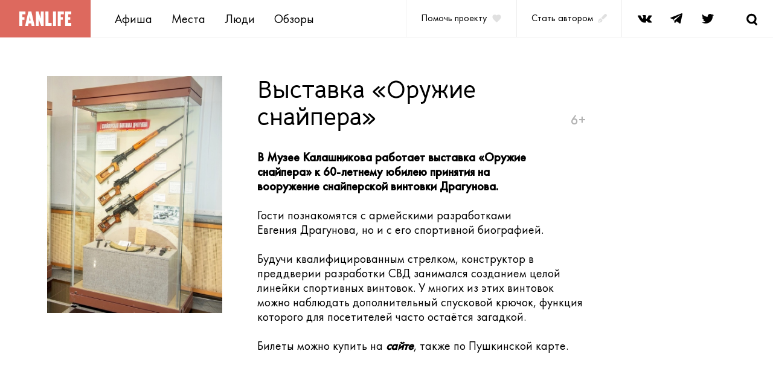

--- FILE ---
content_type: text/html; charset=utf-8
request_url: https://fanlife.ru/actions/39842
body_size: 21827
content:

<!DOCTYPE html>
<html lang="ru">
  <head>
    <title>FANlife.ru Ижевск &rsaquo; Афиша &rsaquo; Выставки и презентации &rsaquo; Выставка «Оружие снайпера»</title>
    <meta charset="utf-8">
    <meta name="viewport" content="width=device-width,height=device-height,initial-scale=1.0,user-scalable=yes,maximum-scale=1.0,viewport-fit=cover">
    <meta name="format-detection" content="telephone=no">
    <meta name="format-detection" content="address=no">
    <meta name="description" content="">
    <meta name="msapplication-TileColor" content="#ffffff">
    <meta name="msapplication-config" content="browserconfig.xml">
    <link rel="stylesheet" media="screen" href="https://fanlife.ru/packs/css/v3-85c293cf.css" />
    <meta name="csrf-param" content="authenticity_token" />
<meta name="csrf-token" content="0fvFCnnS+z9OogGodZoebOYekH7glV6kzDtya1NRyO7aZ1ONws28h4KMnfxZIetXA3FWvD2FVIj0OxclJCYfmQ==" />
  </head>
  <body>
    <div class="page">
      <header class="header">
  <div class="header__logo"><a href="/" title="Fanlife">
    <picture class="header-logo"><source media="(max-width: 767px)" srcset="https://fanlife.ru/assets/v3/images/logo_mob-dbbdc1954c045fefa5843ebccc67a5d0c759b6a39a242669966f2227076a43bc.png, https://fanlife.ru/assets/v3/images/logo_mob@2x-ed658c1db96e2b7addac1e092795774e4057a90d8f3796f6892b7d82f6ee1034.png 2x" /><source media="(min-width: 768px)" srcset="https://fanlife.ru/assets/v3/images/logo-98e0ffac4c0ed57549b2be2b49a9682ea530e471c9086cc88510fde2a75a3bf3.png, https://fanlife.ru/assets/v3/images/logo@2x-e3e02f284bbee53898ca4c5c955488cf480093d30d456a4cce220c850917b31d.png 2x" /><img alt="FANlife" src="https://fanlife.ru/assets/v3/images/logo-98e0ffac4c0ed57549b2be2b49a9682ea530e471c9086cc88510fde2a75a3bf3.png" /></picture>
  </a></div>
  <nav class="header__menu">
    <ul class="n-list header__menu-list">
        <li><a title="Афиша" class="menu-item" href="/afisha">Афиша</a></li>
        <li><a title="Места" class="menu-item" href="/navigator">Места</a></li>
        <li><a title="Люди" class="menu-item" href="/people">Люди</a></li>
        <li><a title="Обзоры" class="menu-item" href="/reviews">Обзоры</a></li>
    </ul>
  </nav>
    <a class="header__help" href="https://pay.cloudtips.ru/p/479f5746" target="_blank" title="Помочь проекту"><span class="help-text">Помочь проекту</span>
    <svg class="help-heart">
      <use xlink:href="#mdi_heart"></use>
    </svg></a><a class="header__author" href="mailto:info@fanlife.ru?subject=%D0%A1%D1%82%D0%B0%D1%82%D1%8C%20%D0%B0%D0%B2%D1%82%D0%BE%D1%80%D0%BE%D0%BC">
    <div class="author-text">Стать автором</div>
    <svg class="help-pen">
      <use xlink:href="#pen"></use>
    </svg></a>
    
  <ul class="n-list social-links header__social">
    <li><a class="social-link" href="https://vk.com/izhfan" target="_blank" title="Fanlife в VK">
        <svg>
          <use xlink:href="#vk"></use>
        </svg></a></li>
    <li><a class="social-link" href="https://web.telegram.org/#/im?p=@FANlifeBot" target="_blank" title="Fanlife в Telegram">
        <svg>
          <use xlink:href="#telegram"></use>
        </svg></a></li>
    <li><a class="social-link" href="https://twitter.com/fanlife_ru" target="_blank" title="Fanlife в Twitter">
        <svg>
          <use xlink:href="#twitter"></use>
        </svg></a></li>
  </ul>
  <button class="header__search js-search" title="Поиск">
    <svg class="search-icon">
      <use xlink:href="#search"></use>
    </svg>
  </button>
  <button class="header__burger" title="Меню">
    <svg class="burger-icon">
      <use xlink:href="#burger"></use>
    </svg>
  </button>
</header>

      <main class="content">
  <div class="container">
    <div class='b-breadcrumbs'>
<a class="b-breadcrumbs__item" href="/">FAN</a>
<span class='b-breadcrumbs__sep'>»</span>
<a class="b-breadcrumbs__item" href="/afisha">Афиша</a>
<span class='b-breadcrumbs__sep'>»</span>
<a class="b-breadcrumbs__item" href="/afisha/cat/4">Выставки и презентации</a>
<span class='b-breadcrumbs__sep'>»</span>
<span class='b-breadcrumbs__item'>Выставка «Оружие снайпера»</span>
</div>

    <article class="action mb-56 mt-md-64 mb-md-80 mb-lg-120">
        <div class="action__img-wp">
          <img alt="Афиша Ижевска — Выставка «Оружие снайпера»" src="https://fanlife.ru/system/actions/3/9/8/4/2/00o.jpg?1691149135" />
        </div>
      <div class="action__text">
        <header class="action__header">
          <h1>Выставка «Оружие снайпера»</h1><span>6+</span>
        </header>
        <p><strong>В Музее&nbsp;Калашникова работает выставка &laquo;Оружие снайпера&raquo;&nbsp;к 60-летнему юбилею принятия на вооружение&nbsp;снайперской винтовки Драгунова.</strong></p>
<p>Гости познакомятся с армейскими разработками Евгения&nbsp;Драгунова, но и с его спортивной биографией.</p>
<p>Будучи квалифицированным стрелком, конструктор в преддверии разработки СВД занимался созданием целой линейки спортивных винтовок. У многих из этих винтовок можно наблюдать дополнительный спусковой крючок, функция которого для посетителей часто остаётся загадкой.</p>
<p>Билеты можно купить на <a href="https://quicktickets.ru/izhevsk-muzej-kalashnikova/s306" target="_blank"><em><strong>сайте</strong></em></a>, также по Пушкинской карте.</p>
      </div>
    </article>
    <section class="reviews mt-md-80 place__reviews">
  <header class="mb-56">
    <h2 class="reviews__title">Отзывы</h2>
  </header>
    <a class="b-new-comment__login js-login-link primary" href="/users/sign_up">Оставьте свой комментарий</a>
</section>

  </div>
    <section class="see-also">
      <div class="container">
        <header class="see-also__header">
          <h2 class="see-also__title">Смотрите также:</h2>
        </header>
        <ul class="n-list js-grid">
          <li class="action-card js-grid-item action-card-item">
  <a title="Фотовыставка «Ретро»" href="/actions/44049">
      <div class="action-card__img-wp">
        <img alt="Фотовыставка «Ретро»" src="https://fanlife.ru/system/actions/4/4/0/4/9/00o.jpg?1768548771" />
      </div>
    <header>
      <h3 class="action-card__title">Фотовыставка «Ретро»</h3>
    </header>
</a></li>
<li class="action-card js-grid-item action-card-item">
  <a title="Выставка «Долг. Честь. Отвага»" href="/actions/44040">
      <div class="action-card__img-wp">
        <img alt="Выставка «Долг. Честь. Отвага»" src="https://fanlife.ru/system/actions/4/4/0/4/0/00o.jpg?1768384396" />
      </div>
    <header>
      <h3 class="action-card__title">Выставка «Долг. Честь. Отвага»</h3>
    </header>
</a></li>
<li class="action-card js-grid-item action-card-item">
  <a title="Выставка «Мистер БИАТЛОН»" href="/actions/44039">
      <div class="action-card__img-wp">
        <img alt="Выставка «Мистер БИАТЛОН»" src="https://fanlife.ru/system/actions/4/4/0/3/9/00o.jpg?1768383100" />
      </div>
    <header>
      <h3 class="action-card__title">Выставка «Мистер БИАТЛОН»</h3>
    </header>
</a></li>
<li class="action-card js-grid-item action-card-item">
  <a title="Выставка «Цветущие сады сиринов»" href="/actions/44018">
      <div class="action-card__img-wp">
        <img alt="Выставка «Цветущие сады сиринов»" src="https://fanlife.ru/system/actions/4/4/0/1/8/00o.jpg?1768378568" />
      </div>
    <header>
      <h3 class="action-card__title">Выставка «Цветущие сады сиринов»</h3>
    </header>
</a></li>
<li class="action-card js-grid-item action-card-item">
  <a title="Выставка «Про Дом и Дедушку»" href="/actions/43958">
      <div class="action-card__img-wp">
        <img alt="Выставка «Про Дом и Дедушку»" src="https://fanlife.ru/system/actions/4/3/9/5/8/00o.jpg?1766386606" />
      </div>
    <header>
      <h3 class="action-card__title">Выставка «Про Дом и Дедушку»</h3>
    </header>
</a></li>
<li class="action-card js-grid-item action-card-item">
  <a title="Выставка копий «Рождественские истории»" href="/actions/43946">
      <div class="action-card__img-wp">
        <img alt="Выставка копий «Рождественские истории»" src="https://fanlife.ru/system/actions/4/3/9/4/6/00o.jpg?1766043998" />
      </div>
    <header>
      <h3 class="action-card__title">Выставка копий «Рождественские истории»</h3>
    </header>
</a></li>
<li class="action-card js-grid-item action-card-item">
  <a title="Экскурсия «По историческому центру»" href="/actions/43940">
      <div class="action-card__img-wp">
        <img alt="Экскурсия «По историческому центру»" src="https://fanlife.ru/system/actions/4/3/9/4/0/00o.jpg?1765958442" />
      </div>
    <header>
      <h3 class="action-card__title">Экскурсия «По историческому центру»</h3>
    </header>
</a></li>
<li class="action-card js-grid-item action-card-item">
  <a title="Выставка-продажа «Выль арен»" href="/actions/43935">
      <div class="action-card__img-wp">
        <img alt="Выставка-продажа «Выль арен»" src="https://fanlife.ru/system/actions/4/3/9/3/5/00o.jpg?1765870888" />
      </div>
    <header>
      <h3 class="action-card__title">Выставка-продажа «Выль арен»</h3>
    </header>
</a></li>
<li class="action-card js-grid-item action-card-item">
  <a title="Выставка «Как в детстве»" href="/actions/43931">
      <div class="action-card__img-wp">
        <img alt="Выставка «Как в детстве»" src="https://fanlife.ru/system/actions/4/3/9/3/1/00o.jpg?1765799066" />
      </div>
    <header>
      <h3 class="action-card__title">Выставка «Как в детстве»</h3>
    </header>
</a></li>
<li class="action-card js-grid-item action-card-item">
  <a title="Выставка «Улон-вылон»" href="/actions/43911">
      <div class="action-card__img-wp">
        <img alt="Выставка «Улон-вылон»" src="https://fanlife.ru/system/actions/4/3/9/1/1/00o.jpg?1765547785" />
      </div>
    <header>
      <h3 class="action-card__title">Выставка «Улон-вылон»</h3>
    </header>
</a></li>
<li class="action-card js-grid-item action-card-item">
  <a title="Экскурсия «Лабиринты постмодерна»" href="/actions/43909">
      <div class="action-card__img-wp">
        <img alt="Экскурсия «Лабиринты постмодерна»" src="https://fanlife.ru/system/actions/4/3/9/0/9/00o.jpg?1765530477" />
      </div>
    <header>
      <h3 class="action-card__title">Экскурсия «Лабиринты постмодерна»</h3>
    </header>
</a></li>
<li class="action-card js-grid-item action-card-item">
  <a title="Выставка к трёхлетию «Оранжереи искусств»" href="/actions/43893">
      <div class="action-card__img-wp">
        <img alt="Выставка к трёхлетию «Оранжереи искусств»" src="https://fanlife.ru/system/actions/4/3/8/9/3/00o.jpg?1765355560" />
      </div>
    <header>
      <h3 class="action-card__title">Выставка к трёхлетию «Оранжереи искусств»</h3>
    </header>
</a></li>

        </ul>
      </div>
    </section>
</main>

      <section class="subscribe js-subscribe">
  <div class="container subscribe__inner show js-subscribe-content">
    <header class="subscribe__header">
      <h3>
          Подпишитесь на&nbsp;нашу<br /><span class="primary">фан-рассылку </span>новостей</h3>
      <p class="text-m">Никакого спама, только о&nbsp;главном и&nbsp;полезном</p>
    </header>
    <div class="subscribe__content">
      <form class="subscribe__form b-subscribe" action="/">
        <label class="input subscribe__input">
          <input class="input__fluid subscribe__input" name="email" type="email" value="" required="required"><span class="input__placeholder">E-mail</span><span class="input__icon">
            <svg class="icon-cross">
              <use xlink:href="#input-cross"></use>
            </svg>
            <svg class="icon-error">
              <use xlink:href="#input-error"></use>
            </svg></span><span class="input__helper-text">Заполните поле email корректно</span>
        </label>
        <button class="btn btn_filled subscribe__submit">Подписаться</button>
      </form>
      <p class="subscribe__text text-sm">Нажимая &laquo;Подписаться&raquo; вы&nbsp;соглашаетесь на&nbsp;обработку ваших персональных данных</p>
    </div>
  </div>
  <div class="container subscribe__success d-none js-subscribe-success">
    <h3 class="primary">Спасибо!  </h3>
    <p class="text-m">Последний выпуск новостей уже отправлен вам на&nbsp;почту</p>
  </div>
</section>

      <footer class="footer">
  <div class="container footer__links">
    <ul class="n-list footer__menu-list">
        <li class="footer__menu-item"><a title="Афиша" class="menu-item" href="/afisha">Афиша</a></li>
        <li class="footer__menu-item"><a title="Места" class="menu-item" href="/navigator">Места</a></li>
        <li class="footer__menu-item"><a title="Люди" class="menu-item" href="/people">Люди</a></li>
        <li class="footer__menu-item"><a title="Обзоры" class="menu-item" href="/reviews">Обзоры</a></li>
    </ul>
    <ul class="n-list social-links footer__social">
      <li><a class="social-link" href="https://vk.com/izhfan" target="_blank" title="Fanlife в VK">
          <svg>
            <use xlink:href="#vk"></use>
          </svg></a></li>
      <li><a class="social-link" href="https://web.telegram.org/#/im?p=@FANlifeBot" target="_blank" title="Fanlife в Telegram">
          <svg>
            <use xlink:href="#telegram"></use>
          </svg></a></li>
      <li><a class="social-link" href="https://twitter.com/fanlife_ru" target="_blank" title="Fanlife в Twitter">
          <svg>
            <use xlink:href="#twitter"></use>
          </svg></a></li>
    </ul>
  </div>
  <hr>
  <div class="container footer__info">
    <small class="footer__copyright">© 2000–2026 Фанлайф</small>
  </div>
</footer>

    </div>
    <div class="modal__overlay"></div>
<div class="swipe-prevent-overlay"></div>
<div class="modal js-swipe-modal" id="modal-help" data-is-modal="true">
  <div class="modal__close-wrapper">
    <div class="modal__close" data-popup-close="modal-help">
      <svg>
        <use xlink:href="#close-icon"></use>
      </svg>
    </div>
  </div>
  <div class="modal__content">
    <div class="modal__close modal__close_desktop" data-popup-close="modal-help">
      <svg>
        <use xlink:href="#close-icon"></use>
      </svg>
    </div>
    <h3 class="modal-help__title">Помочь проекту</h3>
    <p class="modal-help__text">
      Фанлайф – неккомерческий проект. Если вам нравится то, что мы делаем и цените свой и чужой труд, то можете поддержать нас финансово. Спасибо!</p>
    <a class="btn btn_filled centred" href="https://pay.cloudtips.ru/p/479f5746" target="_blank" title="Поддержать">Поддержать</a>
  </div>
</div>
<div class="modal modal-places-nav-wp" id="modal-places-nav" data-is-modal="true">
  <div class="modal__close-wrapper">
    <div class="modal__close" data-popup-close="modal-places-nav">
      <svg>
        <use xlink:href="#close-icon"></use>
      </svg>
    </div>
  </div>
  <div class="modal__content">
    <div class="modal__close modal__close_desktop" data-popup-close="modal-places-nav">
      <svg>
        <use xlink:href="#close-icon"></use>
      </svg>
    </div>
    <div class="modal-places-nav js-modal-places-nav"></div>
  </div>
</div>

    <div class="menu-mobile" style="display: none;">
  <div class="menu-top">
    <div class="menu-cross">
      <svg class="icon-cross">
        <use xlink:href="#cross"></use>
      </svg>
    </div>
    <div class="menu-list">
        <a title="Афиша" class="menu-link" href="/afisha">Афиша</a>
        <a title="Места" class="menu-link" href="/navigator">Места</a>
        <a title="Люди" class="menu-link" href="/people">Люди</a>
        <a title="Обзоры" class="menu-link" href="/reviews">Обзоры</a>
      <a class="menu-link" href="https://pay.cloudtips.ru/p/479f5746" target="_blank" title="Помочь проекту">
        Помочь проекту
        <svg class="menu-heart"><use xlink:href="#mdi_heart"></use></svg>
      </a>
      <a class="menu-link" href="mailto:info@fanlife.ru?subject=%D0%A1%D1%82%D0%B0%D1%82%D1%8C%20%D0%B0%D0%B2%D1%82%D0%BE%D1%80%D0%BE%D0%BC">
        Стать автором
        <svg class="menu-pen"><use xlink:href="#pen"></use></svg>
</a>    </div>
  </div>
  <ul class="n-list social-links menu-social">
    <li><a class="social-link" href="https://vk.com/izhfan" target="_blank" title="Fanlife в VK">
        <svg>
          <use xlink:href="#vk"></use>
        </svg></a></li>
    <li><a class="social-link" href="https://web.telegram.org/#/im?p=@FANlifeBot" target="_blank" title="Fanlife в Telegram">
        <svg>
          <use xlink:href="#telegram"></use>
        </svg></a></li>
    <li><a class="social-link" href="https://twitter.com/fanlife_ru" target="_blank" title="Fanlife в Twitter">
        <svg>
          <use xlink:href="#twitter"></use>
        </svg></a></li>
  </ul>
</div>

    <div class="search js-search-content" style="display: none;">
      <form class="search__form" id="search-form" action="/search" novalidate>
        <label class="input search__input">
          <input class="input__fluid search__input" type="search" value="" name="query"><span class="input__placeholder"></span><span class="input__helper-text"></span>
        </label>
        <button class="search__btn search__start" title="Поиск">
          <svg class="search-icon">
            <use xlink:href="#search"></use>
          </svg>
        </button>
        <button class="search__btn search__clear" title="Очистить">
          <svg class="search-icon icon-cross">
            <use xlink:href="#cross"></use>
          </svg>
        </button>
      </form>
      <div class="search__results js-search-results">
        <ul class="n-list search__result-list">
        </ul>
      </div>
    </div>
    <script src="https://fanlife.ru/packs/js/v3-88c64b97d5ec55bea5a9.js"></script>
    <script src="https://fanlife.ru/assets/v3-6e69a3333552a288154447997aca86b0b32b62e7fdac7ba241fc4c7017517d6d.js"></script>
    <link rel="stylesheet" media="screen" href="https://fanlife.ru/assets/v3-10b2618a93cba7176d21543ed4a9afb33cdc73cfd5396d1d3f221a2e07f15b73.css" />
            <script type="text/javascript">
    var gaJsHost = (("https:" == document.location.protocol) ? "https://ssl." : "http://www.");
    document.write(unescape("%3Cscript src='" + gaJsHost + "google-analytics.com/ga.js' type='text/javascript'%3E%3C/script%3E"));
    </script>
    <script type="text/javascript">
    try {
    var pageTracker = _gat._getTracker("UA-320160-4");
    pageTracker._trackPageview();
    } catch(err) {}</script>


<!-- Yandex.Metrika counter -->
<script type="text/javascript">
    (function (d, w, c) {
        (w[c] = w[c] || []).push(function() {
            try {
                w.yaCounter164483 = new Ya.Metrika2({
                    id:164483,
                    clickmap:true,
                    trackLinks:true,
                    accurateTrackBounce:true,
                    webvisor:true
                });
            } catch(e) { }
        });

        var n = d.getElementsByTagName("script")[0],
            s = d.createElement("script"),
            f = function () { n.parentNode.insertBefore(s, n); };
        s.type = "text/javascript";
        s.async = true;
        s.src = "https://mc.yandex.ru/metrika/tag.js";

        if (w.opera == "[object Opera]") {
            d.addEventListener("DOMContentLoaded", f, false);
        } else { f(); }
    })(document, window, "yandex_metrika_callbacks2");
</script>
<noscript><div><img src="https://mc.yandex.ru/watch/164483" style="position:absolute; left:-9999px;" alt="" /></div></noscript>
<!-- /Yandex.Metrika counter -->



<!--Р’ <head> СЃР°Р№С‚Р° РѕРґРёРЅ СЂР°Р· РґРѕР±Р°РІСЊС‚Рµ РєРѕРґ Р·Р°РіСЂСѓР·С‡РёРєР°-->
<script>window.yaContextCb = window.yaContextCb || []</script>
<script src="https://yandex.ru/ads/system/context.js" async></script>



  </body>
</html>


--- FILE ---
content_type: text/css
request_url: https://fanlife.ru/packs/css/v3-85c293cf.css
body_size: 33338
content:
/*! normalize.css v8.0.1 | MIT License | github.com/necolas/normalize.css */html{line-height:1.15;-webkit-text-size-adjust:100%}body{margin:0}main{display:block}h1{font-size:2em;margin:.67em 0}hr{box-sizing:content-box;height:0;overflow:visible}pre{font-family:monospace,monospace;font-size:1em}a{background-color:transparent}abbr[title]{border-bottom:none;text-decoration:underline;-webkit-text-decoration:underline dotted;text-decoration:underline dotted}b,strong{font-weight:bolder}code,kbd,samp{font-family:monospace,monospace;font-size:1em}small{font-size:80%}sub,sup{font-size:75%;line-height:0;position:relative;vertical-align:baseline}sub{bottom:-.25em}sup{top:-.5em}img{border-style:none}button,input,optgroup,select,textarea{font-family:inherit;font-size:100%;line-height:1.15;margin:0}button,input{overflow:visible}button,select{text-transform:none}[type=button],[type=reset],[type=submit],button{-webkit-appearance:button}[type=button]::-moz-focus-inner,[type=reset]::-moz-focus-inner,[type=submit]::-moz-focus-inner,button::-moz-focus-inner{border-style:none;padding:0}[type=button]:-moz-focusring,[type=reset]:-moz-focusring,[type=submit]:-moz-focusring,button:-moz-focusring{outline:1px dotted ButtonText}fieldset{padding:.35em .75em .625em}legend{box-sizing:border-box;color:inherit;display:table;max-width:100%;padding:0;white-space:normal}progress{vertical-align:baseline}textarea{overflow:auto}[type=checkbox],[type=radio]{box-sizing:border-box;padding:0}[type=number]::-webkit-inner-spin-button,[type=number]::-webkit-outer-spin-button{height:auto}[type=search]{-webkit-appearance:textfield;outline-offset:-2px}[type=search]::-webkit-search-decoration{-webkit-appearance:none}::-webkit-file-upload-button{-webkit-appearance:button;font:inherit}details{display:block}summary{display:list-item}[hidden],template{display:none}/*!
 * Bootstrap Grid v4.4.1 (https://getbootstrap.com/)
 * Copyright 2011-2019 The Bootstrap Authors
 * Copyright 2011-2019 Twitter, Inc.
 * Licensed under MIT (https://github.com/twbs/bootstrap/blob/master/LICENSE)
 */html{box-sizing:border-box;-ms-overflow-style:scrollbar}*,:after,:before{box-sizing:inherit}.container,.container-fluid{width:100%;padding-right:15px;padding-left:15px;margin-right:auto;margin-left:auto}.row{display:flex;flex-wrap:wrap;margin-right:-15px;margin-left:-15px}.no-gutters{margin-right:0;margin-left:0}.no-gutters>.col,.no-gutters>[class*=col-]{padding-right:0;padding-left:0}.col,.col-1,.col-2,.col-3,.col-4,.col-5,.col-6,.col-7,.col-8,.col-9,.col-10,.col-11,.col-12,.col-auto,.col-lg,.col-lg-1,.col-lg-2,.col-lg-3,.col-lg-4,.col-lg-5,.col-lg-6,.col-lg-7,.col-lg-8,.col-lg-9,.col-lg-10,.col-lg-11,.col-lg-12,.col-lg-auto,.col-md,.col-md-1,.col-md-2,.col-md-3,.col-md-4,.col-md-5,.col-md-6,.col-md-7,.col-md-8,.col-md-9,.col-md-10,.col-md-11,.col-md-12,.col-md-auto,.col-sm,.col-sm-1,.col-sm-2,.col-sm-3,.col-sm-4,.col-sm-5,.col-sm-6,.col-sm-7,.col-sm-8,.col-sm-9,.col-sm-10,.col-sm-11,.col-sm-12,.col-sm-auto,.col-sx,.col-sx-1,.col-sx-2,.col-sx-3,.col-sx-4,.col-sx-5,.col-sx-6,.col-sx-7,.col-sx-8,.col-sx-9,.col-sx-10,.col-sx-11,.col-sx-12,.col-sx-auto,.col-xl,.col-xl-1,.col-xl-2,.col-xl-3,.col-xl-4,.col-xl-5,.col-xl-6,.col-xl-7,.col-xl-8,.col-xl-9,.col-xl-10,.col-xl-11,.col-xl-12,.col-xl-auto,.col-xxl,.col-xxl-1,.col-xxl-2,.col-xxl-3,.col-xxl-4,.col-xxl-5,.col-xxl-6,.col-xxl-7,.col-xxl-8,.col-xxl-9,.col-xxl-10,.col-xxl-11,.col-xxl-12,.col-xxl-auto{position:relative;width:100%;padding-right:15px;padding-left:15px}.col{flex-basis:0;flex-grow:1;max-width:100%}.row-cols-1>*{flex:0 0 100%;max-width:100%}.row-cols-2>*{flex:0 0 50%;max-width:50%}.row-cols-3>*{flex:0 0 33.33333%;max-width:33.33333%}.row-cols-4>*{flex:0 0 25%;max-width:25%}.row-cols-5>*{flex:0 0 20%;max-width:20%}.row-cols-6>*{flex:0 0 16.66667%;max-width:16.66667%}.col-auto{flex:0 0 auto;width:auto;max-width:100%}.col-1{flex:0 0 8.33333%;max-width:8.33333%}.col-2{flex:0 0 16.66667%;max-width:16.66667%}.col-3{flex:0 0 25%;max-width:25%}.col-4{flex:0 0 33.33333%;max-width:33.33333%}.col-5{flex:0 0 41.66667%;max-width:41.66667%}.col-6{flex:0 0 50%;max-width:50%}.col-7{flex:0 0 58.33333%;max-width:58.33333%}.col-8{flex:0 0 66.66667%;max-width:66.66667%}.col-9{flex:0 0 75%;max-width:75%}.col-10{flex:0 0 83.33333%;max-width:83.33333%}.col-11{flex:0 0 91.66667%;max-width:91.66667%}.col-12{flex:0 0 100%;max-width:100%}.order-first{order:-1}.order-last{order:13}.order-0{order:0}.order-1{order:1}.order-2{order:2}.order-3{order:3}.order-4{order:4}.order-5{order:5}.order-6{order:6}.order-7{order:7}.order-8{order:8}.order-9{order:9}.order-10{order:10}.order-11{order:11}.order-12{order:12}.offset-1{margin-left:8.33333%}.offset-2{margin-left:16.66667%}.offset-3{margin-left:25%}.offset-4{margin-left:33.33333%}.offset-5{margin-left:41.66667%}.offset-6{margin-left:50%}.offset-7{margin-left:58.33333%}.offset-8{margin-left:66.66667%}.offset-9{margin-left:75%}.offset-10{margin-left:83.33333%}.offset-11{margin-left:91.66667%}@media (min-width:375px){.col-sx{flex-basis:0;flex-grow:1;max-width:100%}.row-cols-sx-1>*{flex:0 0 100%;max-width:100%}.row-cols-sx-2>*{flex:0 0 50%;max-width:50%}.row-cols-sx-3>*{flex:0 0 33.33333%;max-width:33.33333%}.row-cols-sx-4>*{flex:0 0 25%;max-width:25%}.row-cols-sx-5>*{flex:0 0 20%;max-width:20%}.row-cols-sx-6>*{flex:0 0 16.66667%;max-width:16.66667%}.col-sx-auto{flex:0 0 auto;width:auto;max-width:100%}.col-sx-1{flex:0 0 8.33333%;max-width:8.33333%}.col-sx-2{flex:0 0 16.66667%;max-width:16.66667%}.col-sx-3{flex:0 0 25%;max-width:25%}.col-sx-4{flex:0 0 33.33333%;max-width:33.33333%}.col-sx-5{flex:0 0 41.66667%;max-width:41.66667%}.col-sx-6{flex:0 0 50%;max-width:50%}.col-sx-7{flex:0 0 58.33333%;max-width:58.33333%}.col-sx-8{flex:0 0 66.66667%;max-width:66.66667%}.col-sx-9{flex:0 0 75%;max-width:75%}.col-sx-10{flex:0 0 83.33333%;max-width:83.33333%}.col-sx-11{flex:0 0 91.66667%;max-width:91.66667%}.col-sx-12{flex:0 0 100%;max-width:100%}.order-sx-first{order:-1}.order-sx-last{order:13}.order-sx-0{order:0}.order-sx-1{order:1}.order-sx-2{order:2}.order-sx-3{order:3}.order-sx-4{order:4}.order-sx-5{order:5}.order-sx-6{order:6}.order-sx-7{order:7}.order-sx-8{order:8}.order-sx-9{order:9}.order-sx-10{order:10}.order-sx-11{order:11}.order-sx-12{order:12}.offset-sx-0{margin-left:0}.offset-sx-1{margin-left:8.33333%}.offset-sx-2{margin-left:16.66667%}.offset-sx-3{margin-left:25%}.offset-sx-4{margin-left:33.33333%}.offset-sx-5{margin-left:41.66667%}.offset-sx-6{margin-left:50%}.offset-sx-7{margin-left:58.33333%}.offset-sx-8{margin-left:66.66667%}.offset-sx-9{margin-left:75%}.offset-sx-10{margin-left:83.33333%}.offset-sx-11{margin-left:91.66667%}}@media (min-width:576px){.col-sm{flex-basis:0;flex-grow:1;max-width:100%}.row-cols-sm-1>*{flex:0 0 100%;max-width:100%}.row-cols-sm-2>*{flex:0 0 50%;max-width:50%}.row-cols-sm-3>*{flex:0 0 33.33333%;max-width:33.33333%}.row-cols-sm-4>*{flex:0 0 25%;max-width:25%}.row-cols-sm-5>*{flex:0 0 20%;max-width:20%}.row-cols-sm-6>*{flex:0 0 16.66667%;max-width:16.66667%}.col-sm-auto{flex:0 0 auto;width:auto;max-width:100%}.col-sm-1{flex:0 0 8.33333%;max-width:8.33333%}.col-sm-2{flex:0 0 16.66667%;max-width:16.66667%}.col-sm-3{flex:0 0 25%;max-width:25%}.col-sm-4{flex:0 0 33.33333%;max-width:33.33333%}.col-sm-5{flex:0 0 41.66667%;max-width:41.66667%}.col-sm-6{flex:0 0 50%;max-width:50%}.col-sm-7{flex:0 0 58.33333%;max-width:58.33333%}.col-sm-8{flex:0 0 66.66667%;max-width:66.66667%}.col-sm-9{flex:0 0 75%;max-width:75%}.col-sm-10{flex:0 0 83.33333%;max-width:83.33333%}.col-sm-11{flex:0 0 91.66667%;max-width:91.66667%}.col-sm-12{flex:0 0 100%;max-width:100%}.order-sm-first{order:-1}.order-sm-last{order:13}.order-sm-0{order:0}.order-sm-1{order:1}.order-sm-2{order:2}.order-sm-3{order:3}.order-sm-4{order:4}.order-sm-5{order:5}.order-sm-6{order:6}.order-sm-7{order:7}.order-sm-8{order:8}.order-sm-9{order:9}.order-sm-10{order:10}.order-sm-11{order:11}.order-sm-12{order:12}.offset-sm-0{margin-left:0}.offset-sm-1{margin-left:8.33333%}.offset-sm-2{margin-left:16.66667%}.offset-sm-3{margin-left:25%}.offset-sm-4{margin-left:33.33333%}.offset-sm-5{margin-left:41.66667%}.offset-sm-6{margin-left:50%}.offset-sm-7{margin-left:58.33333%}.offset-sm-8{margin-left:66.66667%}.offset-sm-9{margin-left:75%}.offset-sm-10{margin-left:83.33333%}.offset-sm-11{margin-left:91.66667%}}@media (min-width:768px){.col-md{flex-basis:0;flex-grow:1;max-width:100%}.row-cols-md-1>*{flex:0 0 100%;max-width:100%}.row-cols-md-2>*{flex:0 0 50%;max-width:50%}.row-cols-md-3>*{flex:0 0 33.33333%;max-width:33.33333%}.row-cols-md-4>*{flex:0 0 25%;max-width:25%}.row-cols-md-5>*{flex:0 0 20%;max-width:20%}.row-cols-md-6>*{flex:0 0 16.66667%;max-width:16.66667%}.col-md-auto{flex:0 0 auto;width:auto;max-width:100%}.col-md-1{flex:0 0 8.33333%;max-width:8.33333%}.col-md-2{flex:0 0 16.66667%;max-width:16.66667%}.col-md-3{flex:0 0 25%;max-width:25%}.col-md-4{flex:0 0 33.33333%;max-width:33.33333%}.col-md-5{flex:0 0 41.66667%;max-width:41.66667%}.col-md-6{flex:0 0 50%;max-width:50%}.col-md-7{flex:0 0 58.33333%;max-width:58.33333%}.col-md-8{flex:0 0 66.66667%;max-width:66.66667%}.col-md-9{flex:0 0 75%;max-width:75%}.col-md-10{flex:0 0 83.33333%;max-width:83.33333%}.col-md-11{flex:0 0 91.66667%;max-width:91.66667%}.col-md-12{flex:0 0 100%;max-width:100%}.order-md-first{order:-1}.order-md-last{order:13}.order-md-0{order:0}.order-md-1{order:1}.order-md-2{order:2}.order-md-3{order:3}.order-md-4{order:4}.order-md-5{order:5}.order-md-6{order:6}.order-md-7{order:7}.order-md-8{order:8}.order-md-9{order:9}.order-md-10{order:10}.order-md-11{order:11}.order-md-12{order:12}.offset-md-0{margin-left:0}.offset-md-1{margin-left:8.33333%}.offset-md-2{margin-left:16.66667%}.offset-md-3{margin-left:25%}.offset-md-4{margin-left:33.33333%}.offset-md-5{margin-left:41.66667%}.offset-md-6{margin-left:50%}.offset-md-7{margin-left:58.33333%}.offset-md-8{margin-left:66.66667%}.offset-md-9{margin-left:75%}.offset-md-10{margin-left:83.33333%}.offset-md-11{margin-left:91.66667%}}@media (min-width:1024px){.col-lg{flex-basis:0;flex-grow:1;max-width:100%}.row-cols-lg-1>*{flex:0 0 100%;max-width:100%}.row-cols-lg-2>*{flex:0 0 50%;max-width:50%}.row-cols-lg-3>*{flex:0 0 33.33333%;max-width:33.33333%}.row-cols-lg-4>*{flex:0 0 25%;max-width:25%}.row-cols-lg-5>*{flex:0 0 20%;max-width:20%}.row-cols-lg-6>*{flex:0 0 16.66667%;max-width:16.66667%}.col-lg-auto{flex:0 0 auto;width:auto;max-width:100%}.col-lg-1{flex:0 0 8.33333%;max-width:8.33333%}.col-lg-2{flex:0 0 16.66667%;max-width:16.66667%}.col-lg-3{flex:0 0 25%;max-width:25%}.col-lg-4{flex:0 0 33.33333%;max-width:33.33333%}.col-lg-5{flex:0 0 41.66667%;max-width:41.66667%}.col-lg-6{flex:0 0 50%;max-width:50%}.col-lg-7{flex:0 0 58.33333%;max-width:58.33333%}.col-lg-8{flex:0 0 66.66667%;max-width:66.66667%}.col-lg-9{flex:0 0 75%;max-width:75%}.col-lg-10{flex:0 0 83.33333%;max-width:83.33333%}.col-lg-11{flex:0 0 91.66667%;max-width:91.66667%}.col-lg-12{flex:0 0 100%;max-width:100%}.order-lg-first{order:-1}.order-lg-last{order:13}.order-lg-0{order:0}.order-lg-1{order:1}.order-lg-2{order:2}.order-lg-3{order:3}.order-lg-4{order:4}.order-lg-5{order:5}.order-lg-6{order:6}.order-lg-7{order:7}.order-lg-8{order:8}.order-lg-9{order:9}.order-lg-10{order:10}.order-lg-11{order:11}.order-lg-12{order:12}.offset-lg-0{margin-left:0}.offset-lg-1{margin-left:8.33333%}.offset-lg-2{margin-left:16.66667%}.offset-lg-3{margin-left:25%}.offset-lg-4{margin-left:33.33333%}.offset-lg-5{margin-left:41.66667%}.offset-lg-6{margin-left:50%}.offset-lg-7{margin-left:58.33333%}.offset-lg-8{margin-left:66.66667%}.offset-lg-9{margin-left:75%}.offset-lg-10{margin-left:83.33333%}.offset-lg-11{margin-left:91.66667%}}@media (min-width:1280px){.col-xl{flex-basis:0;flex-grow:1;max-width:100%}.row-cols-xl-1>*{flex:0 0 100%;max-width:100%}.row-cols-xl-2>*{flex:0 0 50%;max-width:50%}.row-cols-xl-3>*{flex:0 0 33.33333%;max-width:33.33333%}.row-cols-xl-4>*{flex:0 0 25%;max-width:25%}.row-cols-xl-5>*{flex:0 0 20%;max-width:20%}.row-cols-xl-6>*{flex:0 0 16.66667%;max-width:16.66667%}.col-xl-auto{flex:0 0 auto;width:auto;max-width:100%}.col-xl-1{flex:0 0 8.33333%;max-width:8.33333%}.col-xl-2{flex:0 0 16.66667%;max-width:16.66667%}.col-xl-3{flex:0 0 25%;max-width:25%}.col-xl-4{flex:0 0 33.33333%;max-width:33.33333%}.col-xl-5{flex:0 0 41.66667%;max-width:41.66667%}.col-xl-6{flex:0 0 50%;max-width:50%}.col-xl-7{flex:0 0 58.33333%;max-width:58.33333%}.col-xl-8{flex:0 0 66.66667%;max-width:66.66667%}.col-xl-9{flex:0 0 75%;max-width:75%}.col-xl-10{flex:0 0 83.33333%;max-width:83.33333%}.col-xl-11{flex:0 0 91.66667%;max-width:91.66667%}.col-xl-12{flex:0 0 100%;max-width:100%}.order-xl-first{order:-1}.order-xl-last{order:13}.order-xl-0{order:0}.order-xl-1{order:1}.order-xl-2{order:2}.order-xl-3{order:3}.order-xl-4{order:4}.order-xl-5{order:5}.order-xl-6{order:6}.order-xl-7{order:7}.order-xl-8{order:8}.order-xl-9{order:9}.order-xl-10{order:10}.order-xl-11{order:11}.order-xl-12{order:12}.offset-xl-0{margin-left:0}.offset-xl-1{margin-left:8.33333%}.offset-xl-2{margin-left:16.66667%}.offset-xl-3{margin-left:25%}.offset-xl-4{margin-left:33.33333%}.offset-xl-5{margin-left:41.66667%}.offset-xl-6{margin-left:50%}.offset-xl-7{margin-left:58.33333%}.offset-xl-8{margin-left:66.66667%}.offset-xl-9{margin-left:75%}.offset-xl-10{margin-left:83.33333%}.offset-xl-11{margin-left:91.66667%}}@media (min-width:1440px){.col-xxl{flex-basis:0;flex-grow:1;max-width:100%}.row-cols-xxl-1>*{flex:0 0 100%;max-width:100%}.row-cols-xxl-2>*{flex:0 0 50%;max-width:50%}.row-cols-xxl-3>*{flex:0 0 33.33333%;max-width:33.33333%}.row-cols-xxl-4>*{flex:0 0 25%;max-width:25%}.row-cols-xxl-5>*{flex:0 0 20%;max-width:20%}.row-cols-xxl-6>*{flex:0 0 16.66667%;max-width:16.66667%}.col-xxl-auto{flex:0 0 auto;width:auto;max-width:100%}.col-xxl-1{flex:0 0 8.33333%;max-width:8.33333%}.col-xxl-2{flex:0 0 16.66667%;max-width:16.66667%}.col-xxl-3{flex:0 0 25%;max-width:25%}.col-xxl-4{flex:0 0 33.33333%;max-width:33.33333%}.col-xxl-5{flex:0 0 41.66667%;max-width:41.66667%}.col-xxl-6{flex:0 0 50%;max-width:50%}.col-xxl-7{flex:0 0 58.33333%;max-width:58.33333%}.col-xxl-8{flex:0 0 66.66667%;max-width:66.66667%}.col-xxl-9{flex:0 0 75%;max-width:75%}.col-xxl-10{flex:0 0 83.33333%;max-width:83.33333%}.col-xxl-11{flex:0 0 91.66667%;max-width:91.66667%}.col-xxl-12{flex:0 0 100%;max-width:100%}.order-xxl-first{order:-1}.order-xxl-last{order:13}.order-xxl-0{order:0}.order-xxl-1{order:1}.order-xxl-2{order:2}.order-xxl-3{order:3}.order-xxl-4{order:4}.order-xxl-5{order:5}.order-xxl-6{order:6}.order-xxl-7{order:7}.order-xxl-8{order:8}.order-xxl-9{order:9}.order-xxl-10{order:10}.order-xxl-11{order:11}.order-xxl-12{order:12}.offset-xxl-0{margin-left:0}.offset-xxl-1{margin-left:8.33333%}.offset-xxl-2{margin-left:16.66667%}.offset-xxl-3{margin-left:25%}.offset-xxl-4{margin-left:33.33333%}.offset-xxl-5{margin-left:41.66667%}.offset-xxl-6{margin-left:50%}.offset-xxl-7{margin-left:58.33333%}.offset-xxl-8{margin-left:66.66667%}.offset-xxl-9{margin-left:75%}.offset-xxl-10{margin-left:83.33333%}.offset-xxl-11{margin-left:91.66667%}}.d-none{display:none!important}.d-inline{display:inline!important}.d-inline-block{display:inline-block!important}.d-block{display:block!important}.d-table{display:table!important}.d-table-row{display:table-row!important}.d-table-cell{display:table-cell!important}.d-flex{display:flex!important}.d-inline-flex{display:inline-flex!important}@media (min-width:375px){.d-sx-none{display:none!important}.d-sx-inline{display:inline!important}.d-sx-inline-block{display:inline-block!important}.d-sx-block{display:block!important}.d-sx-table{display:table!important}.d-sx-table-row{display:table-row!important}.d-sx-table-cell{display:table-cell!important}.d-sx-flex{display:flex!important}.d-sx-inline-flex{display:inline-flex!important}}@media (min-width:576px){.d-sm-none{display:none!important}.d-sm-inline{display:inline!important}.d-sm-inline-block{display:inline-block!important}.d-sm-block{display:block!important}.d-sm-table{display:table!important}.d-sm-table-row{display:table-row!important}.d-sm-table-cell{display:table-cell!important}.d-sm-flex{display:flex!important}.d-sm-inline-flex{display:inline-flex!important}}@media (min-width:768px){.d-md-none{display:none!important}.d-md-inline{display:inline!important}.d-md-inline-block{display:inline-block!important}.d-md-block{display:block!important}.d-md-table{display:table!important}.d-md-table-row{display:table-row!important}.d-md-table-cell{display:table-cell!important}.d-md-flex{display:flex!important}.d-md-inline-flex{display:inline-flex!important}}@media (min-width:1024px){.d-lg-none{display:none!important}.d-lg-inline{display:inline!important}.d-lg-inline-block{display:inline-block!important}.d-lg-block{display:block!important}.d-lg-table{display:table!important}.d-lg-table-row{display:table-row!important}.d-lg-table-cell{display:table-cell!important}.d-lg-flex{display:flex!important}.d-lg-inline-flex{display:inline-flex!important}}@media (min-width:1280px){.d-xl-none{display:none!important}.d-xl-inline{display:inline!important}.d-xl-inline-block{display:inline-block!important}.d-xl-block{display:block!important}.d-xl-table{display:table!important}.d-xl-table-row{display:table-row!important}.d-xl-table-cell{display:table-cell!important}.d-xl-flex{display:flex!important}.d-xl-inline-flex{display:inline-flex!important}}@media (min-width:1440px){.d-xxl-none{display:none!important}.d-xxl-inline{display:inline!important}.d-xxl-inline-block{display:inline-block!important}.d-xxl-block{display:block!important}.d-xxl-table{display:table!important}.d-xxl-table-row{display:table-row!important}.d-xxl-table-cell{display:table-cell!important}.d-xxl-flex{display:flex!important}.d-xxl-inline-flex{display:inline-flex!important}}@media print{.d-print-none{display:none!important}.d-print-inline{display:inline!important}.d-print-inline-block{display:inline-block!important}.d-print-block{display:block!important}.d-print-table{display:table!important}.d-print-table-row{display:table-row!important}.d-print-table-cell{display:table-cell!important}.d-print-flex{display:flex!important}.d-print-inline-flex{display:inline-flex!important}}.flex-row{flex-direction:row!important}.flex-column{flex-direction:column!important}.flex-row-reverse{flex-direction:row-reverse!important}.flex-column-reverse{flex-direction:column-reverse!important}.flex-wrap{flex-wrap:wrap!important}.flex-nowrap{flex-wrap:nowrap!important}.flex-wrap-reverse{flex-wrap:wrap-reverse!important}.flex-fill{flex:1 1 auto!important}.flex-grow-0{flex-grow:0!important}.flex-grow-1{flex-grow:1!important}.flex-shrink-0{flex-shrink:0!important}.flex-shrink-1{flex-shrink:1!important}.justify-content-start{justify-content:flex-start!important}.justify-content-end{justify-content:flex-end!important}.justify-content-center{justify-content:center!important}.justify-content-between{justify-content:space-between!important}.justify-content-around{justify-content:space-around!important}.align-items-start{align-items:flex-start!important}.align-items-end{align-items:flex-end!important}.align-items-center{align-items:center!important}.align-items-baseline{align-items:baseline!important}.align-items-stretch{align-items:stretch!important}.align-content-start{align-content:flex-start!important}.align-content-end{align-content:flex-end!important}.align-content-center{align-content:center!important}.align-content-between{align-content:space-between!important}.align-content-around{align-content:space-around!important}.align-content-stretch{align-content:stretch!important}.align-self-auto{align-self:auto!important}.align-self-start{align-self:flex-start!important}.align-self-end{align-self:flex-end!important}.align-self-center{align-self:center!important}.align-self-baseline{align-self:baseline!important}.align-self-stretch{align-self:stretch!important}@media (min-width:375px){.flex-sx-row{flex-direction:row!important}.flex-sx-column{flex-direction:column!important}.flex-sx-row-reverse{flex-direction:row-reverse!important}.flex-sx-column-reverse{flex-direction:column-reverse!important}.flex-sx-wrap{flex-wrap:wrap!important}.flex-sx-nowrap{flex-wrap:nowrap!important}.flex-sx-wrap-reverse{flex-wrap:wrap-reverse!important}.flex-sx-fill{flex:1 1 auto!important}.flex-sx-grow-0{flex-grow:0!important}.flex-sx-grow-1{flex-grow:1!important}.flex-sx-shrink-0{flex-shrink:0!important}.flex-sx-shrink-1{flex-shrink:1!important}.justify-content-sx-start{justify-content:flex-start!important}.justify-content-sx-end{justify-content:flex-end!important}.justify-content-sx-center{justify-content:center!important}.justify-content-sx-between{justify-content:space-between!important}.justify-content-sx-around{justify-content:space-around!important}.align-items-sx-start{align-items:flex-start!important}.align-items-sx-end{align-items:flex-end!important}.align-items-sx-center{align-items:center!important}.align-items-sx-baseline{align-items:baseline!important}.align-items-sx-stretch{align-items:stretch!important}.align-content-sx-start{align-content:flex-start!important}.align-content-sx-end{align-content:flex-end!important}.align-content-sx-center{align-content:center!important}.align-content-sx-between{align-content:space-between!important}.align-content-sx-around{align-content:space-around!important}.align-content-sx-stretch{align-content:stretch!important}.align-self-sx-auto{align-self:auto!important}.align-self-sx-start{align-self:flex-start!important}.align-self-sx-end{align-self:flex-end!important}.align-self-sx-center{align-self:center!important}.align-self-sx-baseline{align-self:baseline!important}.align-self-sx-stretch{align-self:stretch!important}}@media (min-width:576px){.flex-sm-row{flex-direction:row!important}.flex-sm-column{flex-direction:column!important}.flex-sm-row-reverse{flex-direction:row-reverse!important}.flex-sm-column-reverse{flex-direction:column-reverse!important}.flex-sm-wrap{flex-wrap:wrap!important}.flex-sm-nowrap{flex-wrap:nowrap!important}.flex-sm-wrap-reverse{flex-wrap:wrap-reverse!important}.flex-sm-fill{flex:1 1 auto!important}.flex-sm-grow-0{flex-grow:0!important}.flex-sm-grow-1{flex-grow:1!important}.flex-sm-shrink-0{flex-shrink:0!important}.flex-sm-shrink-1{flex-shrink:1!important}.justify-content-sm-start{justify-content:flex-start!important}.justify-content-sm-end{justify-content:flex-end!important}.justify-content-sm-center{justify-content:center!important}.justify-content-sm-between{justify-content:space-between!important}.justify-content-sm-around{justify-content:space-around!important}.align-items-sm-start{align-items:flex-start!important}.align-items-sm-end{align-items:flex-end!important}.align-items-sm-center{align-items:center!important}.align-items-sm-baseline{align-items:baseline!important}.align-items-sm-stretch{align-items:stretch!important}.align-content-sm-start{align-content:flex-start!important}.align-content-sm-end{align-content:flex-end!important}.align-content-sm-center{align-content:center!important}.align-content-sm-between{align-content:space-between!important}.align-content-sm-around{align-content:space-around!important}.align-content-sm-stretch{align-content:stretch!important}.align-self-sm-auto{align-self:auto!important}.align-self-sm-start{align-self:flex-start!important}.align-self-sm-end{align-self:flex-end!important}.align-self-sm-center{align-self:center!important}.align-self-sm-baseline{align-self:baseline!important}.align-self-sm-stretch{align-self:stretch!important}}@media (min-width:768px){.flex-md-row{flex-direction:row!important}.flex-md-column{flex-direction:column!important}.flex-md-row-reverse{flex-direction:row-reverse!important}.flex-md-column-reverse{flex-direction:column-reverse!important}.flex-md-wrap{flex-wrap:wrap!important}.flex-md-nowrap{flex-wrap:nowrap!important}.flex-md-wrap-reverse{flex-wrap:wrap-reverse!important}.flex-md-fill{flex:1 1 auto!important}.flex-md-grow-0{flex-grow:0!important}.flex-md-grow-1{flex-grow:1!important}.flex-md-shrink-0{flex-shrink:0!important}.flex-md-shrink-1{flex-shrink:1!important}.justify-content-md-start{justify-content:flex-start!important}.justify-content-md-end{justify-content:flex-end!important}.justify-content-md-center{justify-content:center!important}.justify-content-md-between{justify-content:space-between!important}.justify-content-md-around{justify-content:space-around!important}.align-items-md-start{align-items:flex-start!important}.align-items-md-end{align-items:flex-end!important}.align-items-md-center{align-items:center!important}.align-items-md-baseline{align-items:baseline!important}.align-items-md-stretch{align-items:stretch!important}.align-content-md-start{align-content:flex-start!important}.align-content-md-end{align-content:flex-end!important}.align-content-md-center{align-content:center!important}.align-content-md-between{align-content:space-between!important}.align-content-md-around{align-content:space-around!important}.align-content-md-stretch{align-content:stretch!important}.align-self-md-auto{align-self:auto!important}.align-self-md-start{align-self:flex-start!important}.align-self-md-end{align-self:flex-end!important}.align-self-md-center{align-self:center!important}.align-self-md-baseline{align-self:baseline!important}.align-self-md-stretch{align-self:stretch!important}}@media (min-width:1024px){.flex-lg-row{flex-direction:row!important}.flex-lg-column{flex-direction:column!important}.flex-lg-row-reverse{flex-direction:row-reverse!important}.flex-lg-column-reverse{flex-direction:column-reverse!important}.flex-lg-wrap{flex-wrap:wrap!important}.flex-lg-nowrap{flex-wrap:nowrap!important}.flex-lg-wrap-reverse{flex-wrap:wrap-reverse!important}.flex-lg-fill{flex:1 1 auto!important}.flex-lg-grow-0{flex-grow:0!important}.flex-lg-grow-1{flex-grow:1!important}.flex-lg-shrink-0{flex-shrink:0!important}.flex-lg-shrink-1{flex-shrink:1!important}.justify-content-lg-start{justify-content:flex-start!important}.justify-content-lg-end{justify-content:flex-end!important}.justify-content-lg-center{justify-content:center!important}.justify-content-lg-between{justify-content:space-between!important}.justify-content-lg-around{justify-content:space-around!important}.align-items-lg-start{align-items:flex-start!important}.align-items-lg-end{align-items:flex-end!important}.align-items-lg-center{align-items:center!important}.align-items-lg-baseline{align-items:baseline!important}.align-items-lg-stretch{align-items:stretch!important}.align-content-lg-start{align-content:flex-start!important}.align-content-lg-end{align-content:flex-end!important}.align-content-lg-center{align-content:center!important}.align-content-lg-between{align-content:space-between!important}.align-content-lg-around{align-content:space-around!important}.align-content-lg-stretch{align-content:stretch!important}.align-self-lg-auto{align-self:auto!important}.align-self-lg-start{align-self:flex-start!important}.align-self-lg-end{align-self:flex-end!important}.align-self-lg-center{align-self:center!important}.align-self-lg-baseline{align-self:baseline!important}.align-self-lg-stretch{align-self:stretch!important}}@media (min-width:1280px){.flex-xl-row{flex-direction:row!important}.flex-xl-column{flex-direction:column!important}.flex-xl-row-reverse{flex-direction:row-reverse!important}.flex-xl-column-reverse{flex-direction:column-reverse!important}.flex-xl-wrap{flex-wrap:wrap!important}.flex-xl-nowrap{flex-wrap:nowrap!important}.flex-xl-wrap-reverse{flex-wrap:wrap-reverse!important}.flex-xl-fill{flex:1 1 auto!important}.flex-xl-grow-0{flex-grow:0!important}.flex-xl-grow-1{flex-grow:1!important}.flex-xl-shrink-0{flex-shrink:0!important}.flex-xl-shrink-1{flex-shrink:1!important}.justify-content-xl-start{justify-content:flex-start!important}.justify-content-xl-end{justify-content:flex-end!important}.justify-content-xl-center{justify-content:center!important}.justify-content-xl-between{justify-content:space-between!important}.justify-content-xl-around{justify-content:space-around!important}.align-items-xl-start{align-items:flex-start!important}.align-items-xl-end{align-items:flex-end!important}.align-items-xl-center{align-items:center!important}.align-items-xl-baseline{align-items:baseline!important}.align-items-xl-stretch{align-items:stretch!important}.align-content-xl-start{align-content:flex-start!important}.align-content-xl-end{align-content:flex-end!important}.align-content-xl-center{align-content:center!important}.align-content-xl-between{align-content:space-between!important}.align-content-xl-around{align-content:space-around!important}.align-content-xl-stretch{align-content:stretch!important}.align-self-xl-auto{align-self:auto!important}.align-self-xl-start{align-self:flex-start!important}.align-self-xl-end{align-self:flex-end!important}.align-self-xl-center{align-self:center!important}.align-self-xl-baseline{align-self:baseline!important}.align-self-xl-stretch{align-self:stretch!important}}@media (min-width:1440px){.flex-xxl-row{flex-direction:row!important}.flex-xxl-column{flex-direction:column!important}.flex-xxl-row-reverse{flex-direction:row-reverse!important}.flex-xxl-column-reverse{flex-direction:column-reverse!important}.flex-xxl-wrap{flex-wrap:wrap!important}.flex-xxl-nowrap{flex-wrap:nowrap!important}.flex-xxl-wrap-reverse{flex-wrap:wrap-reverse!important}.flex-xxl-fill{flex:1 1 auto!important}.flex-xxl-grow-0{flex-grow:0!important}.flex-xxl-grow-1{flex-grow:1!important}.flex-xxl-shrink-0{flex-shrink:0!important}.flex-xxl-shrink-1{flex-shrink:1!important}.justify-content-xxl-start{justify-content:flex-start!important}.justify-content-xxl-end{justify-content:flex-end!important}.justify-content-xxl-center{justify-content:center!important}.justify-content-xxl-between{justify-content:space-between!important}.justify-content-xxl-around{justify-content:space-around!important}.align-items-xxl-start{align-items:flex-start!important}.align-items-xxl-end{align-items:flex-end!important}.align-items-xxl-center{align-items:center!important}.align-items-xxl-baseline{align-items:baseline!important}.align-items-xxl-stretch{align-items:stretch!important}.align-content-xxl-start{align-content:flex-start!important}.align-content-xxl-end{align-content:flex-end!important}.align-content-xxl-center{align-content:center!important}.align-content-xxl-between{align-content:space-between!important}.align-content-xxl-around{align-content:space-around!important}.align-content-xxl-stretch{align-content:stretch!important}.align-self-xxl-auto{align-self:auto!important}.align-self-xxl-start{align-self:flex-start!important}.align-self-xxl-end{align-self:flex-end!important}.align-self-xxl-center{align-self:center!important}.align-self-xxl-baseline{align-self:baseline!important}.align-self-xxl-stretch{align-self:stretch!important}}.m-0{margin:0!important}.mt-0,.my-0{margin-top:0!important}.mr-0,.mx-0{margin-right:0!important}.mb-0,.my-0{margin-bottom:0!important}.ml-0,.mx-0{margin-left:0!important}.m-1{margin:.25rem!important}.mt-1,.my-1{margin-top:.25rem!important}.mr-1,.mx-1{margin-right:.25rem!important}.mb-1,.my-1{margin-bottom:.25rem!important}.ml-1,.mx-1{margin-left:.25rem!important}.m-2{margin:.5rem!important}.mt-2,.my-2{margin-top:.5rem!important}.mr-2,.mx-2{margin-right:.5rem!important}.mb-2,.my-2{margin-bottom:.5rem!important}.ml-2,.mx-2{margin-left:.5rem!important}.m-3{margin:1rem!important}.mt-3,.my-3{margin-top:1rem!important}.mr-3,.mx-3{margin-right:1rem!important}.mb-3,.my-3{margin-bottom:1rem!important}.ml-3,.mx-3{margin-left:1rem!important}.m-4{margin:1.5rem!important}.mt-4,.my-4{margin-top:1.5rem!important}.mr-4,.mx-4{margin-right:1.5rem!important}.mb-4,.my-4{margin-bottom:1.5rem!important}.ml-4,.mx-4{margin-left:1.5rem!important}.m-5{margin:3rem!important}.mt-5,.my-5{margin-top:3rem!important}.mr-5,.mx-5{margin-right:3rem!important}.mb-5,.my-5{margin-bottom:3rem!important}.ml-5,.mx-5{margin-left:3rem!important}.p-0{padding:0!important}.pt-0,.py-0{padding-top:0!important}.pr-0,.px-0{padding-right:0!important}.pb-0,.py-0{padding-bottom:0!important}.pl-0,.px-0{padding-left:0!important}.p-1{padding:.25rem!important}.pt-1,.py-1{padding-top:.25rem!important}.pr-1,.px-1{padding-right:.25rem!important}.pb-1,.py-1{padding-bottom:.25rem!important}.pl-1,.px-1{padding-left:.25rem!important}.p-2{padding:.5rem!important}.pt-2,.py-2{padding-top:.5rem!important}.pr-2,.px-2{padding-right:.5rem!important}.pb-2,.py-2{padding-bottom:.5rem!important}.pl-2,.px-2{padding-left:.5rem!important}.p-3{padding:1rem!important}.pt-3,.py-3{padding-top:1rem!important}.pr-3,.px-3{padding-right:1rem!important}.pb-3,.py-3{padding-bottom:1rem!important}.pl-3,.px-3{padding-left:1rem!important}.p-4{padding:1.5rem!important}.pt-4,.py-4{padding-top:1.5rem!important}.pr-4,.px-4{padding-right:1.5rem!important}.pb-4,.py-4{padding-bottom:1.5rem!important}.pl-4,.px-4{padding-left:1.5rem!important}.p-5{padding:3rem!important}.pt-5,.py-5{padding-top:3rem!important}.pr-5,.px-5{padding-right:3rem!important}.pb-5,.py-5{padding-bottom:3rem!important}.pl-5,.px-5{padding-left:3rem!important}.m-n1{margin:-.25rem!important}.mt-n1,.my-n1{margin-top:-.25rem!important}.mr-n1,.mx-n1{margin-right:-.25rem!important}.mb-n1,.my-n1{margin-bottom:-.25rem!important}.ml-n1,.mx-n1{margin-left:-.25rem!important}.m-n2{margin:-.5rem!important}.mt-n2,.my-n2{margin-top:-.5rem!important}.mr-n2,.mx-n2{margin-right:-.5rem!important}.mb-n2,.my-n2{margin-bottom:-.5rem!important}.ml-n2,.mx-n2{margin-left:-.5rem!important}.m-n3{margin:-1rem!important}.mt-n3,.my-n3{margin-top:-1rem!important}.mr-n3,.mx-n3{margin-right:-1rem!important}.mb-n3,.my-n3{margin-bottom:-1rem!important}.ml-n3,.mx-n3{margin-left:-1rem!important}.m-n4{margin:-1.5rem!important}.mt-n4,.my-n4{margin-top:-1.5rem!important}.mr-n4,.mx-n4{margin-right:-1.5rem!important}.mb-n4,.my-n4{margin-bottom:-1.5rem!important}.ml-n4,.mx-n4{margin-left:-1.5rem!important}.m-n5{margin:-3rem!important}.mt-n5,.my-n5{margin-top:-3rem!important}.mr-n5,.mx-n5{margin-right:-3rem!important}.mb-n5,.my-n5{margin-bottom:-3rem!important}.ml-n5,.mx-n5{margin-left:-3rem!important}.m-auto{margin:auto!important}.mt-auto,.my-auto{margin-top:auto!important}.mr-auto,.mx-auto{margin-right:auto!important}.mb-auto,.my-auto{margin-bottom:auto!important}.ml-auto,.mx-auto{margin-left:auto!important}@media (min-width:375px){.m-sx-0{margin:0!important}.mt-sx-0,.my-sx-0{margin-top:0!important}.mr-sx-0,.mx-sx-0{margin-right:0!important}.mb-sx-0,.my-sx-0{margin-bottom:0!important}.ml-sx-0,.mx-sx-0{margin-left:0!important}.m-sx-1{margin:.25rem!important}.mt-sx-1,.my-sx-1{margin-top:.25rem!important}.mr-sx-1,.mx-sx-1{margin-right:.25rem!important}.mb-sx-1,.my-sx-1{margin-bottom:.25rem!important}.ml-sx-1,.mx-sx-1{margin-left:.25rem!important}.m-sx-2{margin:.5rem!important}.mt-sx-2,.my-sx-2{margin-top:.5rem!important}.mr-sx-2,.mx-sx-2{margin-right:.5rem!important}.mb-sx-2,.my-sx-2{margin-bottom:.5rem!important}.ml-sx-2,.mx-sx-2{margin-left:.5rem!important}.m-sx-3{margin:1rem!important}.mt-sx-3,.my-sx-3{margin-top:1rem!important}.mr-sx-3,.mx-sx-3{margin-right:1rem!important}.mb-sx-3,.my-sx-3{margin-bottom:1rem!important}.ml-sx-3,.mx-sx-3{margin-left:1rem!important}.m-sx-4{margin:1.5rem!important}.mt-sx-4,.my-sx-4{margin-top:1.5rem!important}.mr-sx-4,.mx-sx-4{margin-right:1.5rem!important}.mb-sx-4,.my-sx-4{margin-bottom:1.5rem!important}.ml-sx-4,.mx-sx-4{margin-left:1.5rem!important}.m-sx-5{margin:3rem!important}.mt-sx-5,.my-sx-5{margin-top:3rem!important}.mr-sx-5,.mx-sx-5{margin-right:3rem!important}.mb-sx-5,.my-sx-5{margin-bottom:3rem!important}.ml-sx-5,.mx-sx-5{margin-left:3rem!important}.p-sx-0{padding:0!important}.pt-sx-0,.py-sx-0{padding-top:0!important}.pr-sx-0,.px-sx-0{padding-right:0!important}.pb-sx-0,.py-sx-0{padding-bottom:0!important}.pl-sx-0,.px-sx-0{padding-left:0!important}.p-sx-1{padding:.25rem!important}.pt-sx-1,.py-sx-1{padding-top:.25rem!important}.pr-sx-1,.px-sx-1{padding-right:.25rem!important}.pb-sx-1,.py-sx-1{padding-bottom:.25rem!important}.pl-sx-1,.px-sx-1{padding-left:.25rem!important}.p-sx-2{padding:.5rem!important}.pt-sx-2,.py-sx-2{padding-top:.5rem!important}.pr-sx-2,.px-sx-2{padding-right:.5rem!important}.pb-sx-2,.py-sx-2{padding-bottom:.5rem!important}.pl-sx-2,.px-sx-2{padding-left:.5rem!important}.p-sx-3{padding:1rem!important}.pt-sx-3,.py-sx-3{padding-top:1rem!important}.pr-sx-3,.px-sx-3{padding-right:1rem!important}.pb-sx-3,.py-sx-3{padding-bottom:1rem!important}.pl-sx-3,.px-sx-3{padding-left:1rem!important}.p-sx-4{padding:1.5rem!important}.pt-sx-4,.py-sx-4{padding-top:1.5rem!important}.pr-sx-4,.px-sx-4{padding-right:1.5rem!important}.pb-sx-4,.py-sx-4{padding-bottom:1.5rem!important}.pl-sx-4,.px-sx-4{padding-left:1.5rem!important}.p-sx-5{padding:3rem!important}.pt-sx-5,.py-sx-5{padding-top:3rem!important}.pr-sx-5,.px-sx-5{padding-right:3rem!important}.pb-sx-5,.py-sx-5{padding-bottom:3rem!important}.pl-sx-5,.px-sx-5{padding-left:3rem!important}.m-sx-n1{margin:-.25rem!important}.mt-sx-n1,.my-sx-n1{margin-top:-.25rem!important}.mr-sx-n1,.mx-sx-n1{margin-right:-.25rem!important}.mb-sx-n1,.my-sx-n1{margin-bottom:-.25rem!important}.ml-sx-n1,.mx-sx-n1{margin-left:-.25rem!important}.m-sx-n2{margin:-.5rem!important}.mt-sx-n2,.my-sx-n2{margin-top:-.5rem!important}.mr-sx-n2,.mx-sx-n2{margin-right:-.5rem!important}.mb-sx-n2,.my-sx-n2{margin-bottom:-.5rem!important}.ml-sx-n2,.mx-sx-n2{margin-left:-.5rem!important}.m-sx-n3{margin:-1rem!important}.mt-sx-n3,.my-sx-n3{margin-top:-1rem!important}.mr-sx-n3,.mx-sx-n3{margin-right:-1rem!important}.mb-sx-n3,.my-sx-n3{margin-bottom:-1rem!important}.ml-sx-n3,.mx-sx-n3{margin-left:-1rem!important}.m-sx-n4{margin:-1.5rem!important}.mt-sx-n4,.my-sx-n4{margin-top:-1.5rem!important}.mr-sx-n4,.mx-sx-n4{margin-right:-1.5rem!important}.mb-sx-n4,.my-sx-n4{margin-bottom:-1.5rem!important}.ml-sx-n4,.mx-sx-n4{margin-left:-1.5rem!important}.m-sx-n5{margin:-3rem!important}.mt-sx-n5,.my-sx-n5{margin-top:-3rem!important}.mr-sx-n5,.mx-sx-n5{margin-right:-3rem!important}.mb-sx-n5,.my-sx-n5{margin-bottom:-3rem!important}.ml-sx-n5,.mx-sx-n5{margin-left:-3rem!important}.m-sx-auto{margin:auto!important}.mt-sx-auto,.my-sx-auto{margin-top:auto!important}.mr-sx-auto,.mx-sx-auto{margin-right:auto!important}.mb-sx-auto,.my-sx-auto{margin-bottom:auto!important}.ml-sx-auto,.mx-sx-auto{margin-left:auto!important}}@media (min-width:576px){.m-sm-0{margin:0!important}.mt-sm-0,.my-sm-0{margin-top:0!important}.mr-sm-0,.mx-sm-0{margin-right:0!important}.mb-sm-0,.my-sm-0{margin-bottom:0!important}.ml-sm-0,.mx-sm-0{margin-left:0!important}.m-sm-1{margin:.25rem!important}.mt-sm-1,.my-sm-1{margin-top:.25rem!important}.mr-sm-1,.mx-sm-1{margin-right:.25rem!important}.mb-sm-1,.my-sm-1{margin-bottom:.25rem!important}.ml-sm-1,.mx-sm-1{margin-left:.25rem!important}.m-sm-2{margin:.5rem!important}.mt-sm-2,.my-sm-2{margin-top:.5rem!important}.mr-sm-2,.mx-sm-2{margin-right:.5rem!important}.mb-sm-2,.my-sm-2{margin-bottom:.5rem!important}.ml-sm-2,.mx-sm-2{margin-left:.5rem!important}.m-sm-3{margin:1rem!important}.mt-sm-3,.my-sm-3{margin-top:1rem!important}.mr-sm-3,.mx-sm-3{margin-right:1rem!important}.mb-sm-3,.my-sm-3{margin-bottom:1rem!important}.ml-sm-3,.mx-sm-3{margin-left:1rem!important}.m-sm-4{margin:1.5rem!important}.mt-sm-4,.my-sm-4{margin-top:1.5rem!important}.mr-sm-4,.mx-sm-4{margin-right:1.5rem!important}.mb-sm-4,.my-sm-4{margin-bottom:1.5rem!important}.ml-sm-4,.mx-sm-4{margin-left:1.5rem!important}.m-sm-5{margin:3rem!important}.mt-sm-5,.my-sm-5{margin-top:3rem!important}.mr-sm-5,.mx-sm-5{margin-right:3rem!important}.mb-sm-5,.my-sm-5{margin-bottom:3rem!important}.ml-sm-5,.mx-sm-5{margin-left:3rem!important}.p-sm-0{padding:0!important}.pt-sm-0,.py-sm-0{padding-top:0!important}.pr-sm-0,.px-sm-0{padding-right:0!important}.pb-sm-0,.py-sm-0{padding-bottom:0!important}.pl-sm-0,.px-sm-0{padding-left:0!important}.p-sm-1{padding:.25rem!important}.pt-sm-1,.py-sm-1{padding-top:.25rem!important}.pr-sm-1,.px-sm-1{padding-right:.25rem!important}.pb-sm-1,.py-sm-1{padding-bottom:.25rem!important}.pl-sm-1,.px-sm-1{padding-left:.25rem!important}.p-sm-2{padding:.5rem!important}.pt-sm-2,.py-sm-2{padding-top:.5rem!important}.pr-sm-2,.px-sm-2{padding-right:.5rem!important}.pb-sm-2,.py-sm-2{padding-bottom:.5rem!important}.pl-sm-2,.px-sm-2{padding-left:.5rem!important}.p-sm-3{padding:1rem!important}.pt-sm-3,.py-sm-3{padding-top:1rem!important}.pr-sm-3,.px-sm-3{padding-right:1rem!important}.pb-sm-3,.py-sm-3{padding-bottom:1rem!important}.pl-sm-3,.px-sm-3{padding-left:1rem!important}.p-sm-4{padding:1.5rem!important}.pt-sm-4,.py-sm-4{padding-top:1.5rem!important}.pr-sm-4,.px-sm-4{padding-right:1.5rem!important}.pb-sm-4,.py-sm-4{padding-bottom:1.5rem!important}.pl-sm-4,.px-sm-4{padding-left:1.5rem!important}.p-sm-5{padding:3rem!important}.pt-sm-5,.py-sm-5{padding-top:3rem!important}.pr-sm-5,.px-sm-5{padding-right:3rem!important}.pb-sm-5,.py-sm-5{padding-bottom:3rem!important}.pl-sm-5,.px-sm-5{padding-left:3rem!important}.m-sm-n1{margin:-.25rem!important}.mt-sm-n1,.my-sm-n1{margin-top:-.25rem!important}.mr-sm-n1,.mx-sm-n1{margin-right:-.25rem!important}.mb-sm-n1,.my-sm-n1{margin-bottom:-.25rem!important}.ml-sm-n1,.mx-sm-n1{margin-left:-.25rem!important}.m-sm-n2{margin:-.5rem!important}.mt-sm-n2,.my-sm-n2{margin-top:-.5rem!important}.mr-sm-n2,.mx-sm-n2{margin-right:-.5rem!important}.mb-sm-n2,.my-sm-n2{margin-bottom:-.5rem!important}.ml-sm-n2,.mx-sm-n2{margin-left:-.5rem!important}.m-sm-n3{margin:-1rem!important}.mt-sm-n3,.my-sm-n3{margin-top:-1rem!important}.mr-sm-n3,.mx-sm-n3{margin-right:-1rem!important}.mb-sm-n3,.my-sm-n3{margin-bottom:-1rem!important}.ml-sm-n3,.mx-sm-n3{margin-left:-1rem!important}.m-sm-n4{margin:-1.5rem!important}.mt-sm-n4,.my-sm-n4{margin-top:-1.5rem!important}.mr-sm-n4,.mx-sm-n4{margin-right:-1.5rem!important}.mb-sm-n4,.my-sm-n4{margin-bottom:-1.5rem!important}.ml-sm-n4,.mx-sm-n4{margin-left:-1.5rem!important}.m-sm-n5{margin:-3rem!important}.mt-sm-n5,.my-sm-n5{margin-top:-3rem!important}.mr-sm-n5,.mx-sm-n5{margin-right:-3rem!important}.mb-sm-n5,.my-sm-n5{margin-bottom:-3rem!important}.ml-sm-n5,.mx-sm-n5{margin-left:-3rem!important}.m-sm-auto{margin:auto!important}.mt-sm-auto,.my-sm-auto{margin-top:auto!important}.mr-sm-auto,.mx-sm-auto{margin-right:auto!important}.mb-sm-auto,.my-sm-auto{margin-bottom:auto!important}.ml-sm-auto,.mx-sm-auto{margin-left:auto!important}}@media (min-width:768px){.m-md-0{margin:0!important}.mt-md-0,.my-md-0{margin-top:0!important}.mr-md-0,.mx-md-0{margin-right:0!important}.mb-md-0,.my-md-0{margin-bottom:0!important}.ml-md-0,.mx-md-0{margin-left:0!important}.m-md-1{margin:.25rem!important}.mt-md-1,.my-md-1{margin-top:.25rem!important}.mr-md-1,.mx-md-1{margin-right:.25rem!important}.mb-md-1,.my-md-1{margin-bottom:.25rem!important}.ml-md-1,.mx-md-1{margin-left:.25rem!important}.m-md-2{margin:.5rem!important}.mt-md-2,.my-md-2{margin-top:.5rem!important}.mr-md-2,.mx-md-2{margin-right:.5rem!important}.mb-md-2,.my-md-2{margin-bottom:.5rem!important}.ml-md-2,.mx-md-2{margin-left:.5rem!important}.m-md-3{margin:1rem!important}.mt-md-3,.my-md-3{margin-top:1rem!important}.mr-md-3,.mx-md-3{margin-right:1rem!important}.mb-md-3,.my-md-3{margin-bottom:1rem!important}.ml-md-3,.mx-md-3{margin-left:1rem!important}.m-md-4{margin:1.5rem!important}.mt-md-4,.my-md-4{margin-top:1.5rem!important}.mr-md-4,.mx-md-4{margin-right:1.5rem!important}.mb-md-4,.my-md-4{margin-bottom:1.5rem!important}.ml-md-4,.mx-md-4{margin-left:1.5rem!important}.m-md-5{margin:3rem!important}.mt-md-5,.my-md-5{margin-top:3rem!important}.mr-md-5,.mx-md-5{margin-right:3rem!important}.mb-md-5,.my-md-5{margin-bottom:3rem!important}.ml-md-5,.mx-md-5{margin-left:3rem!important}.p-md-0{padding:0!important}.pt-md-0,.py-md-0{padding-top:0!important}.pr-md-0,.px-md-0{padding-right:0!important}.pb-md-0,.py-md-0{padding-bottom:0!important}.pl-md-0,.px-md-0{padding-left:0!important}.p-md-1{padding:.25rem!important}.pt-md-1,.py-md-1{padding-top:.25rem!important}.pr-md-1,.px-md-1{padding-right:.25rem!important}.pb-md-1,.py-md-1{padding-bottom:.25rem!important}.pl-md-1,.px-md-1{padding-left:.25rem!important}.p-md-2{padding:.5rem!important}.pt-md-2,.py-md-2{padding-top:.5rem!important}.pr-md-2,.px-md-2{padding-right:.5rem!important}.pb-md-2,.py-md-2{padding-bottom:.5rem!important}.pl-md-2,.px-md-2{padding-left:.5rem!important}.p-md-3{padding:1rem!important}.pt-md-3,.py-md-3{padding-top:1rem!important}.pr-md-3,.px-md-3{padding-right:1rem!important}.pb-md-3,.py-md-3{padding-bottom:1rem!important}.pl-md-3,.px-md-3{padding-left:1rem!important}.p-md-4{padding:1.5rem!important}.pt-md-4,.py-md-4{padding-top:1.5rem!important}.pr-md-4,.px-md-4{padding-right:1.5rem!important}.pb-md-4,.py-md-4{padding-bottom:1.5rem!important}.pl-md-4,.px-md-4{padding-left:1.5rem!important}.p-md-5{padding:3rem!important}.pt-md-5,.py-md-5{padding-top:3rem!important}.pr-md-5,.px-md-5{padding-right:3rem!important}.pb-md-5,.py-md-5{padding-bottom:3rem!important}.pl-md-5,.px-md-5{padding-left:3rem!important}.m-md-n1{margin:-.25rem!important}.mt-md-n1,.my-md-n1{margin-top:-.25rem!important}.mr-md-n1,.mx-md-n1{margin-right:-.25rem!important}.mb-md-n1,.my-md-n1{margin-bottom:-.25rem!important}.ml-md-n1,.mx-md-n1{margin-left:-.25rem!important}.m-md-n2{margin:-.5rem!important}.mt-md-n2,.my-md-n2{margin-top:-.5rem!important}.mr-md-n2,.mx-md-n2{margin-right:-.5rem!important}.mb-md-n2,.my-md-n2{margin-bottom:-.5rem!important}.ml-md-n2,.mx-md-n2{margin-left:-.5rem!important}.m-md-n3{margin:-1rem!important}.mt-md-n3,.my-md-n3{margin-top:-1rem!important}.mr-md-n3,.mx-md-n3{margin-right:-1rem!important}.mb-md-n3,.my-md-n3{margin-bottom:-1rem!important}.ml-md-n3,.mx-md-n3{margin-left:-1rem!important}.m-md-n4{margin:-1.5rem!important}.mt-md-n4,.my-md-n4{margin-top:-1.5rem!important}.mr-md-n4,.mx-md-n4{margin-right:-1.5rem!important}.mb-md-n4,.my-md-n4{margin-bottom:-1.5rem!important}.ml-md-n4,.mx-md-n4{margin-left:-1.5rem!important}.m-md-n5{margin:-3rem!important}.mt-md-n5,.my-md-n5{margin-top:-3rem!important}.mr-md-n5,.mx-md-n5{margin-right:-3rem!important}.mb-md-n5,.my-md-n5{margin-bottom:-3rem!important}.ml-md-n5,.mx-md-n5{margin-left:-3rem!important}.m-md-auto{margin:auto!important}.mt-md-auto,.my-md-auto{margin-top:auto!important}.mr-md-auto,.mx-md-auto{margin-right:auto!important}.mb-md-auto,.my-md-auto{margin-bottom:auto!important}.ml-md-auto,.mx-md-auto{margin-left:auto!important}}@media (min-width:1024px){.m-lg-0{margin:0!important}.mt-lg-0,.my-lg-0{margin-top:0!important}.mr-lg-0,.mx-lg-0{margin-right:0!important}.mb-lg-0,.my-lg-0{margin-bottom:0!important}.ml-lg-0,.mx-lg-0{margin-left:0!important}.m-lg-1{margin:.25rem!important}.mt-lg-1,.my-lg-1{margin-top:.25rem!important}.mr-lg-1,.mx-lg-1{margin-right:.25rem!important}.mb-lg-1,.my-lg-1{margin-bottom:.25rem!important}.ml-lg-1,.mx-lg-1{margin-left:.25rem!important}.m-lg-2{margin:.5rem!important}.mt-lg-2,.my-lg-2{margin-top:.5rem!important}.mr-lg-2,.mx-lg-2{margin-right:.5rem!important}.mb-lg-2,.my-lg-2{margin-bottom:.5rem!important}.ml-lg-2,.mx-lg-2{margin-left:.5rem!important}.m-lg-3{margin:1rem!important}.mt-lg-3,.my-lg-3{margin-top:1rem!important}.mr-lg-3,.mx-lg-3{margin-right:1rem!important}.mb-lg-3,.my-lg-3{margin-bottom:1rem!important}.ml-lg-3,.mx-lg-3{margin-left:1rem!important}.m-lg-4{margin:1.5rem!important}.mt-lg-4,.my-lg-4{margin-top:1.5rem!important}.mr-lg-4,.mx-lg-4{margin-right:1.5rem!important}.mb-lg-4,.my-lg-4{margin-bottom:1.5rem!important}.ml-lg-4,.mx-lg-4{margin-left:1.5rem!important}.m-lg-5{margin:3rem!important}.mt-lg-5,.my-lg-5{margin-top:3rem!important}.mr-lg-5,.mx-lg-5{margin-right:3rem!important}.mb-lg-5,.my-lg-5{margin-bottom:3rem!important}.ml-lg-5,.mx-lg-5{margin-left:3rem!important}.p-lg-0{padding:0!important}.pt-lg-0,.py-lg-0{padding-top:0!important}.pr-lg-0,.px-lg-0{padding-right:0!important}.pb-lg-0,.py-lg-0{padding-bottom:0!important}.pl-lg-0,.px-lg-0{padding-left:0!important}.p-lg-1{padding:.25rem!important}.pt-lg-1,.py-lg-1{padding-top:.25rem!important}.pr-lg-1,.px-lg-1{padding-right:.25rem!important}.pb-lg-1,.py-lg-1{padding-bottom:.25rem!important}.pl-lg-1,.px-lg-1{padding-left:.25rem!important}.p-lg-2{padding:.5rem!important}.pt-lg-2,.py-lg-2{padding-top:.5rem!important}.pr-lg-2,.px-lg-2{padding-right:.5rem!important}.pb-lg-2,.py-lg-2{padding-bottom:.5rem!important}.pl-lg-2,.px-lg-2{padding-left:.5rem!important}.p-lg-3{padding:1rem!important}.pt-lg-3,.py-lg-3{padding-top:1rem!important}.pr-lg-3,.px-lg-3{padding-right:1rem!important}.pb-lg-3,.py-lg-3{padding-bottom:1rem!important}.pl-lg-3,.px-lg-3{padding-left:1rem!important}.p-lg-4{padding:1.5rem!important}.pt-lg-4,.py-lg-4{padding-top:1.5rem!important}.pr-lg-4,.px-lg-4{padding-right:1.5rem!important}.pb-lg-4,.py-lg-4{padding-bottom:1.5rem!important}.pl-lg-4,.px-lg-4{padding-left:1.5rem!important}.p-lg-5{padding:3rem!important}.pt-lg-5,.py-lg-5{padding-top:3rem!important}.pr-lg-5,.px-lg-5{padding-right:3rem!important}.pb-lg-5,.py-lg-5{padding-bottom:3rem!important}.pl-lg-5,.px-lg-5{padding-left:3rem!important}.m-lg-n1{margin:-.25rem!important}.mt-lg-n1,.my-lg-n1{margin-top:-.25rem!important}.mr-lg-n1,.mx-lg-n1{margin-right:-.25rem!important}.mb-lg-n1,.my-lg-n1{margin-bottom:-.25rem!important}.ml-lg-n1,.mx-lg-n1{margin-left:-.25rem!important}.m-lg-n2{margin:-.5rem!important}.mt-lg-n2,.my-lg-n2{margin-top:-.5rem!important}.mr-lg-n2,.mx-lg-n2{margin-right:-.5rem!important}.mb-lg-n2,.my-lg-n2{margin-bottom:-.5rem!important}.ml-lg-n2,.mx-lg-n2{margin-left:-.5rem!important}.m-lg-n3{margin:-1rem!important}.mt-lg-n3,.my-lg-n3{margin-top:-1rem!important}.mr-lg-n3,.mx-lg-n3{margin-right:-1rem!important}.mb-lg-n3,.my-lg-n3{margin-bottom:-1rem!important}.ml-lg-n3,.mx-lg-n3{margin-left:-1rem!important}.m-lg-n4{margin:-1.5rem!important}.mt-lg-n4,.my-lg-n4{margin-top:-1.5rem!important}.mr-lg-n4,.mx-lg-n4{margin-right:-1.5rem!important}.mb-lg-n4,.my-lg-n4{margin-bottom:-1.5rem!important}.ml-lg-n4,.mx-lg-n4{margin-left:-1.5rem!important}.m-lg-n5{margin:-3rem!important}.mt-lg-n5,.my-lg-n5{margin-top:-3rem!important}.mr-lg-n5,.mx-lg-n5{margin-right:-3rem!important}.mb-lg-n5,.my-lg-n5{margin-bottom:-3rem!important}.ml-lg-n5,.mx-lg-n5{margin-left:-3rem!important}.m-lg-auto{margin:auto!important}.mt-lg-auto,.my-lg-auto{margin-top:auto!important}.mr-lg-auto,.mx-lg-auto{margin-right:auto!important}.mb-lg-auto,.my-lg-auto{margin-bottom:auto!important}.ml-lg-auto,.mx-lg-auto{margin-left:auto!important}}@media (min-width:1280px){.m-xl-0{margin:0!important}.mt-xl-0,.my-xl-0{margin-top:0!important}.mr-xl-0,.mx-xl-0{margin-right:0!important}.mb-xl-0,.my-xl-0{margin-bottom:0!important}.ml-xl-0,.mx-xl-0{margin-left:0!important}.m-xl-1{margin:.25rem!important}.mt-xl-1,.my-xl-1{margin-top:.25rem!important}.mr-xl-1,.mx-xl-1{margin-right:.25rem!important}.mb-xl-1,.my-xl-1{margin-bottom:.25rem!important}.ml-xl-1,.mx-xl-1{margin-left:.25rem!important}.m-xl-2{margin:.5rem!important}.mt-xl-2,.my-xl-2{margin-top:.5rem!important}.mr-xl-2,.mx-xl-2{margin-right:.5rem!important}.mb-xl-2,.my-xl-2{margin-bottom:.5rem!important}.ml-xl-2,.mx-xl-2{margin-left:.5rem!important}.m-xl-3{margin:1rem!important}.mt-xl-3,.my-xl-3{margin-top:1rem!important}.mr-xl-3,.mx-xl-3{margin-right:1rem!important}.mb-xl-3,.my-xl-3{margin-bottom:1rem!important}.ml-xl-3,.mx-xl-3{margin-left:1rem!important}.m-xl-4{margin:1.5rem!important}.mt-xl-4,.my-xl-4{margin-top:1.5rem!important}.mr-xl-4,.mx-xl-4{margin-right:1.5rem!important}.mb-xl-4,.my-xl-4{margin-bottom:1.5rem!important}.ml-xl-4,.mx-xl-4{margin-left:1.5rem!important}.m-xl-5{margin:3rem!important}.mt-xl-5,.my-xl-5{margin-top:3rem!important}.mr-xl-5,.mx-xl-5{margin-right:3rem!important}.mb-xl-5,.my-xl-5{margin-bottom:3rem!important}.ml-xl-5,.mx-xl-5{margin-left:3rem!important}.p-xl-0{padding:0!important}.pt-xl-0,.py-xl-0{padding-top:0!important}.pr-xl-0,.px-xl-0{padding-right:0!important}.pb-xl-0,.py-xl-0{padding-bottom:0!important}.pl-xl-0,.px-xl-0{padding-left:0!important}.p-xl-1{padding:.25rem!important}.pt-xl-1,.py-xl-1{padding-top:.25rem!important}.pr-xl-1,.px-xl-1{padding-right:.25rem!important}.pb-xl-1,.py-xl-1{padding-bottom:.25rem!important}.pl-xl-1,.px-xl-1{padding-left:.25rem!important}.p-xl-2{padding:.5rem!important}.pt-xl-2,.py-xl-2{padding-top:.5rem!important}.pr-xl-2,.px-xl-2{padding-right:.5rem!important}.pb-xl-2,.py-xl-2{padding-bottom:.5rem!important}.pl-xl-2,.px-xl-2{padding-left:.5rem!important}.p-xl-3{padding:1rem!important}.pt-xl-3,.py-xl-3{padding-top:1rem!important}.pr-xl-3,.px-xl-3{padding-right:1rem!important}.pb-xl-3,.py-xl-3{padding-bottom:1rem!important}.pl-xl-3,.px-xl-3{padding-left:1rem!important}.p-xl-4{padding:1.5rem!important}.pt-xl-4,.py-xl-4{padding-top:1.5rem!important}.pr-xl-4,.px-xl-4{padding-right:1.5rem!important}.pb-xl-4,.py-xl-4{padding-bottom:1.5rem!important}.pl-xl-4,.px-xl-4{padding-left:1.5rem!important}.p-xl-5{padding:3rem!important}.pt-xl-5,.py-xl-5{padding-top:3rem!important}.pr-xl-5,.px-xl-5{padding-right:3rem!important}.pb-xl-5,.py-xl-5{padding-bottom:3rem!important}.pl-xl-5,.px-xl-5{padding-left:3rem!important}.m-xl-n1{margin:-.25rem!important}.mt-xl-n1,.my-xl-n1{margin-top:-.25rem!important}.mr-xl-n1,.mx-xl-n1{margin-right:-.25rem!important}.mb-xl-n1,.my-xl-n1{margin-bottom:-.25rem!important}.ml-xl-n1,.mx-xl-n1{margin-left:-.25rem!important}.m-xl-n2{margin:-.5rem!important}.mt-xl-n2,.my-xl-n2{margin-top:-.5rem!important}.mr-xl-n2,.mx-xl-n2{margin-right:-.5rem!important}.mb-xl-n2,.my-xl-n2{margin-bottom:-.5rem!important}.ml-xl-n2,.mx-xl-n2{margin-left:-.5rem!important}.m-xl-n3{margin:-1rem!important}.mt-xl-n3,.my-xl-n3{margin-top:-1rem!important}.mr-xl-n3,.mx-xl-n3{margin-right:-1rem!important}.mb-xl-n3,.my-xl-n3{margin-bottom:-1rem!important}.ml-xl-n3,.mx-xl-n3{margin-left:-1rem!important}.m-xl-n4{margin:-1.5rem!important}.mt-xl-n4,.my-xl-n4{margin-top:-1.5rem!important}.mr-xl-n4,.mx-xl-n4{margin-right:-1.5rem!important}.mb-xl-n4,.my-xl-n4{margin-bottom:-1.5rem!important}.ml-xl-n4,.mx-xl-n4{margin-left:-1.5rem!important}.m-xl-n5{margin:-3rem!important}.mt-xl-n5,.my-xl-n5{margin-top:-3rem!important}.mr-xl-n5,.mx-xl-n5{margin-right:-3rem!important}.mb-xl-n5,.my-xl-n5{margin-bottom:-3rem!important}.ml-xl-n5,.mx-xl-n5{margin-left:-3rem!important}.m-xl-auto{margin:auto!important}.mt-xl-auto,.my-xl-auto{margin-top:auto!important}.mr-xl-auto,.mx-xl-auto{margin-right:auto!important}.mb-xl-auto,.my-xl-auto{margin-bottom:auto!important}.ml-xl-auto,.mx-xl-auto{margin-left:auto!important}}@media (min-width:1440px){.m-xxl-0{margin:0!important}.mt-xxl-0,.my-xxl-0{margin-top:0!important}.mr-xxl-0,.mx-xxl-0{margin-right:0!important}.mb-xxl-0,.my-xxl-0{margin-bottom:0!important}.ml-xxl-0,.mx-xxl-0{margin-left:0!important}.m-xxl-1{margin:.25rem!important}.mt-xxl-1,.my-xxl-1{margin-top:.25rem!important}.mr-xxl-1,.mx-xxl-1{margin-right:.25rem!important}.mb-xxl-1,.my-xxl-1{margin-bottom:.25rem!important}.ml-xxl-1,.mx-xxl-1{margin-left:.25rem!important}.m-xxl-2{margin:.5rem!important}.mt-xxl-2,.my-xxl-2{margin-top:.5rem!important}.mr-xxl-2,.mx-xxl-2{margin-right:.5rem!important}.mb-xxl-2,.my-xxl-2{margin-bottom:.5rem!important}.ml-xxl-2,.mx-xxl-2{margin-left:.5rem!important}.m-xxl-3{margin:1rem!important}.mt-xxl-3,.my-xxl-3{margin-top:1rem!important}.mr-xxl-3,.mx-xxl-3{margin-right:1rem!important}.mb-xxl-3,.my-xxl-3{margin-bottom:1rem!important}.ml-xxl-3,.mx-xxl-3{margin-left:1rem!important}.m-xxl-4{margin:1.5rem!important}.mt-xxl-4,.my-xxl-4{margin-top:1.5rem!important}.mr-xxl-4,.mx-xxl-4{margin-right:1.5rem!important}.mb-xxl-4,.my-xxl-4{margin-bottom:1.5rem!important}.ml-xxl-4,.mx-xxl-4{margin-left:1.5rem!important}.m-xxl-5{margin:3rem!important}.mt-xxl-5,.my-xxl-5{margin-top:3rem!important}.mr-xxl-5,.mx-xxl-5{margin-right:3rem!important}.mb-xxl-5,.my-xxl-5{margin-bottom:3rem!important}.ml-xxl-5,.mx-xxl-5{margin-left:3rem!important}.p-xxl-0{padding:0!important}.pt-xxl-0,.py-xxl-0{padding-top:0!important}.pr-xxl-0,.px-xxl-0{padding-right:0!important}.pb-xxl-0,.py-xxl-0{padding-bottom:0!important}.pl-xxl-0,.px-xxl-0{padding-left:0!important}.p-xxl-1{padding:.25rem!important}.pt-xxl-1,.py-xxl-1{padding-top:.25rem!important}.pr-xxl-1,.px-xxl-1{padding-right:.25rem!important}.pb-xxl-1,.py-xxl-1{padding-bottom:.25rem!important}.pl-xxl-1,.px-xxl-1{padding-left:.25rem!important}.p-xxl-2{padding:.5rem!important}.pt-xxl-2,.py-xxl-2{padding-top:.5rem!important}.pr-xxl-2,.px-xxl-2{padding-right:.5rem!important}.pb-xxl-2,.py-xxl-2{padding-bottom:.5rem!important}.pl-xxl-2,.px-xxl-2{padding-left:.5rem!important}.p-xxl-3{padding:1rem!important}.pt-xxl-3,.py-xxl-3{padding-top:1rem!important}.pr-xxl-3,.px-xxl-3{padding-right:1rem!important}.pb-xxl-3,.py-xxl-3{padding-bottom:1rem!important}.pl-xxl-3,.px-xxl-3{padding-left:1rem!important}.p-xxl-4{padding:1.5rem!important}.pt-xxl-4,.py-xxl-4{padding-top:1.5rem!important}.pr-xxl-4,.px-xxl-4{padding-right:1.5rem!important}.pb-xxl-4,.py-xxl-4{padding-bottom:1.5rem!important}.pl-xxl-4,.px-xxl-4{padding-left:1.5rem!important}.p-xxl-5{padding:3rem!important}.pt-xxl-5,.py-xxl-5{padding-top:3rem!important}.pr-xxl-5,.px-xxl-5{padding-right:3rem!important}.pb-xxl-5,.py-xxl-5{padding-bottom:3rem!important}.pl-xxl-5,.px-xxl-5{padding-left:3rem!important}.m-xxl-n1{margin:-.25rem!important}.mt-xxl-n1,.my-xxl-n1{margin-top:-.25rem!important}.mr-xxl-n1,.mx-xxl-n1{margin-right:-.25rem!important}.mb-xxl-n1,.my-xxl-n1{margin-bottom:-.25rem!important}.ml-xxl-n1,.mx-xxl-n1{margin-left:-.25rem!important}.m-xxl-n2{margin:-.5rem!important}.mt-xxl-n2,.my-xxl-n2{margin-top:-.5rem!important}.mr-xxl-n2,.mx-xxl-n2{margin-right:-.5rem!important}.mb-xxl-n2,.my-xxl-n2{margin-bottom:-.5rem!important}.ml-xxl-n2,.mx-xxl-n2{margin-left:-.5rem!important}.m-xxl-n3{margin:-1rem!important}.mt-xxl-n3,.my-xxl-n3{margin-top:-1rem!important}.mr-xxl-n3,.mx-xxl-n3{margin-right:-1rem!important}.mb-xxl-n3,.my-xxl-n3{margin-bottom:-1rem!important}.ml-xxl-n3,.mx-xxl-n3{margin-left:-1rem!important}.m-xxl-n4{margin:-1.5rem!important}.mt-xxl-n4,.my-xxl-n4{margin-top:-1.5rem!important}.mr-xxl-n4,.mx-xxl-n4{margin-right:-1.5rem!important}.mb-xxl-n4,.my-xxl-n4{margin-bottom:-1.5rem!important}.ml-xxl-n4,.mx-xxl-n4{margin-left:-1.5rem!important}.m-xxl-n5{margin:-3rem!important}.mt-xxl-n5,.my-xxl-n5{margin-top:-3rem!important}.mr-xxl-n5,.mx-xxl-n5{margin-right:-3rem!important}.mb-xxl-n5,.my-xxl-n5{margin-bottom:-3rem!important}.ml-xxl-n5,.mx-xxl-n5{margin-left:-3rem!important}.m-xxl-auto{margin:auto!important}.mt-xxl-auto,.my-xxl-auto{margin-top:auto!important}.mr-xxl-auto,.mx-xxl-auto{margin-right:auto!important}.mb-xxl-auto,.my-xxl-auto{margin-bottom:auto!important}.ml-xxl-auto,.mx-xxl-auto{margin-left:auto!important}}@font-face{font-family:swiper-icons;src:url("data:application/font-woff;charset=utf-8;base64, [base64]//wADZ2x5ZgAAAywAAADMAAAD2MHtryVoZWFkAAABbAAAADAAAAA2E2+eoWhoZWEAAAGcAAAAHwAAACQC9gDzaG10eAAAAigAAAAZAAAArgJkABFsb2NhAAAC0AAAAFoAAABaFQAUGG1heHAAAAG8AAAAHwAAACAAcABAbmFtZQAAA/gAAAE5AAACXvFdBwlwb3N0AAAFNAAAAGIAAACE5s74hXjaY2BkYGAAYpf5Hu/j+W2+MnAzMYDAzaX6QjD6/4//Bxj5GA8AuRwMYGkAPywL13jaY2BkYGA88P8Agx4j+/8fQDYfA1AEBWgDAIB2BOoAeNpjYGRgYNBh4GdgYgABEMnIABJzYNADCQAACWgAsQB42mNgYfzCOIGBlYGB0YcxjYGBwR1Kf2WQZGhhYGBiYGVmgAFGBiQQkOaawtDAoMBQxXjg/wEGPcYDDA4wNUA2CCgwsAAAO4EL6gAAeNpj2M0gyAACqxgGNWBkZ2D4/wMA+xkDdgAAAHjaY2BgYGaAYBkGRgYQiAHyGMF8FgYHIM3DwMHABGQrMOgyWDLEM1T9/w8UBfEMgLzE////P/5//f/V/xv+r4eaAAeMbAxwIUYmIMHEgKYAYjUcsDAwsLKxc3BycfPw8jEQA/[base64]/uznmfPFBNODM2K7MTQ45YEAZqGP81AmGGcF3iPqOop0r1SPTaTbVkfUe4HXj97wYE+yNwWYxwWu4v1ugWHgo3S1XdZEVqWM7ET0cfnLGxWfkgR42o2PvWrDMBSFj/IHLaF0zKjRgdiVMwScNRAoWUoH78Y2icB/yIY09An6AH2Bdu/UB+yxopYshQiEvnvu0dURgDt8QeC8PDw7Fpji3fEA4z/PEJ6YOB5hKh4dj3EvXhxPqH/SKUY3rJ7srZ4FZnh1PMAtPhwP6fl2PMJMPDgeQ4rY8YT6Gzao0eAEA409DuggmTnFnOcSCiEiLMgxCiTI6Cq5DZUd3Qmp10vO0LaLTd2cjN4fOumlc7lUYbSQcZFkutRG7g6JKZKy0RmdLY680CDnEJ+UMkpFFe1RN7nxdVpXrC4aTtnaurOnYercZg2YVmLN/d/gczfEimrE/fs/bOuq29Zmn8tloORaXgZgGa78yO9/cnXm2BpaGvq25Dv9S4E9+5SIc9PqupJKhYFSSl47+Qcr1mYNAAAAeNptw0cKwkAAAMDZJA8Q7OUJvkLsPfZ6zFVERPy8qHh2YER+3i/BP83vIBLLySsoKimrqKqpa2hp6+jq6RsYGhmbmJqZSy0sraxtbO3sHRydnEMU4uR6yx7JJXveP7WrDycAAAAAAAH//wACeNpjYGRgYOABYhkgZgJCZgZNBkYGLQZtIJsFLMYAAAw3ALgAeNolizEKgDAQBCchRbC2sFER0YD6qVQiBCv/H9ezGI6Z5XBAw8CBK/m5iQQVauVbXLnOrMZv2oLdKFa8Pjuru2hJzGabmOSLzNMzvutpB3N42mNgZGBg4GKQYzBhYMxJLMlj4GBgAYow/P/PAJJhLM6sSoWKfWCAAwDAjgbRAAB42mNgYGBkAIIbCZo5IPrmUn0hGA0AO8EFTQAA") format("woff");font-weight:400;font-style:normal}:root{--swiper-theme-color:#007aff}.swiper-container{margin-left:auto;margin-right:auto;position:relative;overflow:hidden;list-style:none;padding:0;z-index:1}.swiper-container-vertical>.swiper-wrapper{flex-direction:column}.swiper-wrapper{position:relative;width:100%;height:100%;z-index:1;display:flex;transition-property:transform;box-sizing:content-box}.swiper-container-android .swiper-slide,.swiper-wrapper{transform:translateZ(0)}.swiper-container-multirow>.swiper-wrapper{flex-wrap:wrap}.swiper-container-multirow-column>.swiper-wrapper{flex-wrap:wrap;flex-direction:column}.swiper-container-free-mode>.swiper-wrapper{transition-timing-function:ease-out;margin:0 auto}.swiper-slide{flex-shrink:0;width:100%;height:100%;position:relative;transition-property:transform}.swiper-slide-invisible-blank{visibility:hidden}.swiper-container-autoheight,.swiper-container-autoheight .swiper-slide{height:auto}.swiper-container-autoheight .swiper-wrapper{align-items:flex-start;transition-property:transform,height}.swiper-container-3d{perspective:1200px}.swiper-container-3d .swiper-cube-shadow,.swiper-container-3d .swiper-slide,.swiper-container-3d .swiper-slide-shadow-bottom,.swiper-container-3d .swiper-slide-shadow-left,.swiper-container-3d .swiper-slide-shadow-right,.swiper-container-3d .swiper-slide-shadow-top,.swiper-container-3d .swiper-wrapper{transform-style:preserve-3d}.swiper-container-3d .swiper-slide-shadow-bottom,.swiper-container-3d .swiper-slide-shadow-left,.swiper-container-3d .swiper-slide-shadow-right,.swiper-container-3d .swiper-slide-shadow-top{position:absolute;left:0;top:0;width:100%;height:100%;pointer-events:none;z-index:10}.swiper-container-3d .swiper-slide-shadow-left{background-image:linear-gradient(270deg,rgba(0,0,0,.5),transparent)}.swiper-container-3d .swiper-slide-shadow-right{background-image:linear-gradient(90deg,rgba(0,0,0,.5),transparent)}.swiper-container-3d .swiper-slide-shadow-top{background-image:linear-gradient(0deg,rgba(0,0,0,.5),transparent)}.swiper-container-3d .swiper-slide-shadow-bottom{background-image:linear-gradient(180deg,rgba(0,0,0,.5),transparent)}.swiper-container-css-mode>.swiper-wrapper{overflow:auto;scrollbar-width:none;-ms-overflow-style:none}.swiper-container-css-mode>.swiper-wrapper::-webkit-scrollbar{display:none}.swiper-container-css-mode>.swiper-wrapper>.swiper-slide{scroll-snap-align:start start}.swiper-container-horizontal.swiper-container-css-mode>.swiper-wrapper{-ms-scroll-snap-type:x mandatory;scroll-snap-type:x mandatory}.swiper-container-vertical.swiper-container-css-mode>.swiper-wrapper{-ms-scroll-snap-type:y mandatory;scroll-snap-type:y mandatory}@font-face{font-family:Rouble Webfont;src:url(https://fanlife.ru/packs/media/fonts/rouble-webfont-5f13794fa40be2041740b0aec1f924fd.woff) format("woff");font-weight:400;font-style:normal}@font-face{font-family:BellotaText;src:url(https://fanlife.ru/packs/media/fonts/BellotaText-Bold-37704eb8fb6c864bdec94540ddb65b79.woff) format("woff"),url(https://fanlife.ru/packs/media/fonts/BellotaText-Bold-66b8160af9d66c35d8db97c07003b269.ttf) format("truetype");font-weight:700;font-style:normal}@font-face{font-family:FuturaPT;src:url(https://fanlife.ru/packs/media/fonts/FuturaPT-Book-c431096955795da262fc32297d7bfa8f.woff) format("woff"),url(https://fanlife.ru/packs/media/fonts/FuturaPT-Book-0d987efe9bc0b858a7bc0367c2d5922c.ttf) format("truetype");font-weight:400;font-style:normal}@font-face{font-family:FuturaPT;src:url(https://fanlife.ru/packs/media/fonts/FuturaPT-Medium-995c64e152e8dc077222766889194951.woff) format("woff"),url(https://fanlife.ru/packs/media/fonts/FuturaPT-Medium-540c81bc4ca37ae1efe4b60de51e753f.ttf) format("truetype");font-weight:500;font-style:normal}h1,h2,h3,h4,h5,h6{--margin-top:0px;--margin-bottom:0px;font-style:normal;font-family:BellotaText,sans-serif;margin-top:var(--margin-top);margin-bottom:var(--margin-bottom);font-size:var(--font-size);line-height:var(--line-height)}h1{font-weight:700;--font-size:46px;--line-height:54px}@media (min-width:768px){h1{--font-size:60px;--line-height:75px}}h2{font-weight:700;--font-size:30px;--line-height:35px}@media (min-width:768px){h2{--font-size:40px;--line-height:45px}}h3{font-family:FuturaPT,sans-serif;font-weight:500;--font-size:28px;--line-height:27px}@media (min-width:768px){h3{--font-size:28px;--line-height:36px}}h4{font-family:FuturaPT,sans-serif;font-weight:500;--font-size:24px;--line-height:31px}@media (min-width:768px){h4{--font-size:22px;--line-height:28px}}h5{font-weight:500;--font-size:18px;--line-height:23px}p{--font-size:22px;--line-height:32px;--margin-top:1em;--margin-bottom:0;font-family:FuturaPT,sans-serif;font-weight:400;font-style:normal;font-size:var(--font-size);line-height:var(--line-height);margin-top:var(--margin-top);margin-bottom:var(--margin-bottom)}@media (min-width:768px){p{--font-size:24px;--line-height:38px}}.text-m,p.text-m{--font-size:20px;--line-height:24px}.text-s,p.text-s{--font-size:18px;--line-height:24px}.text-sm,p.text-sm{--font-size:16px;--line-height:24px}@media (min-width:768px){.text-sm,p.text-sm{--line-height:20px}}.text-bold,p.text-bold{font-family:FuturaPT,sans-serif;font-weight:500;font-style:normal}.primary{color:#f17961}.secondary{color:#366bfc}blockquote{--font-size:22px;--line-height:32px;--padding-left:17px;--margin-top:40px;font-size:var(--font-size);line-height:var(--line-height);padding-left:var(--padding-left);margin-top:var(--margin-top);margin-left:0;margin-right:0;font-family:FuturaPT,sans-serif;font-style:normal;font-weight:400;border-left:2px solid #f1e9db;display:block}@media (min-width:768px){blockquote{--padding-left:30px;--font-size:24px;--line-height:38px;--margin-top:56px}}img{max-width:100%;height:auto}img,picture{display:block}picture img{margin-left:auto;margin-right:auto}b{font-weight:500}body{display:flex;flex-direction:column;font-family:FuturaPT,"sans-serif";font-style:normal;font-weight:400;font-size:20px;line-height:24px}html{line-height:unset}body,html{height:100%}*,:after,:before{box-sizing:border-box}*{-webkit-tap-highlight-color:transparent}.page{display:flex;flex-direction:column;position:relative}.content,.page{flex:1 0 auto}footer{flex:0 0 auto}a{text-decoration:none;color:#000;transition:color .2s ease-in-out;cursor:pointer}@media (min-width:1024px){a:hover{color:#dd695e}}hr{border:.5px solid rgba(168,170,177,.2);--margin-top:1rem;--margin-bottom:1rem;margin-top:var(--margin-top);margin-bottom:var(--margin-bottom)}.d-none{display:none}.n-list{list-style:none;padding-left:0;margin-top:0;margin-bottom:0}.row{margin-left:-12px!important;margin-right:-12px!important}.row .col,.row>[class*=" col-"],.row>[class^=col-]{padding-left:12px!important;padding-right:12px!important}.container{padding-right:20px;padding-left:20px;max-width:1164px}@media (min-width:768px){.container{padding-right:24px;padding-left:24px}}@media (min-width:1024px){.container{padding-right:64px;padding-left:64px;max-width:1252px}}input[type=search]::-webkit-search-cancel-button,input[type=search]::-webkit-search-decoration,input[type=search]::-webkit-search-results-button,input[type=search]::-webkit-search-results-decoration{display:none}@media (max-width:1023.98px){.swipe-md{width:100%!important;display:inline-block;white-space:nowrap;-webkit-overflow-scrolling:touch;overflow-x:scroll;padding-bottom:15px;margin-bottom:-19px}}@media (max-width:1023.98px){.scroll-hidden-md,.swipe-md{padding-right:24px;padding-left:24px;margin-left:-24px}.scroll-hidden-md{width:100vw!important;overflow:hidden!important}}.container_menu-page{padding-bottom:88px}.container_pb-80{padding-bottom:80px}@media (min-width:1024px){.container{page-break-inside:avoid}}.p-relative{position:relative}.article{max-width:736px;margin-left:auto;margin-right:auto}.article h1{--font-size:30px;--line-height:35px}@media (min-width:768px){.article h1{--font-size:40px;--line-height:45px}}.article h2,.article h3,.article h4,.article h5{--margin-top:37px;--margin-bottom:24px;margin-top:var(--margin-top);margin-bottom:var(--margin-bottom)}@media (min-width:768px){.article h2,.article h3,.article h4,.article h5{--margin-top:56px}}.article h3{--font-size:24px;--line-height:31px}@media (min-width:768px){.article h3{--font-size:28px;--line-height:36px;--margin-bottom:32px;--margin-top:53px}}@media (min-width:1024px){.article h3{--margin-top:57px}}@media (min-width:768px){.article blockquote+h3{--margin-top:80px}}@media (min-width:1024px){.article blockquote+h3{--margin-top:82px}}.article hr{--margin-top:54px;--margin-bottom:40px}@media (min-width:768px){.article hr{--margin-top:80px;--margin-bottom:47px}.article hr+h4{--margin-top:40px}}@media (min-width:1024px){.article hr+h4{--margin-bottom:10px}}.article>img,.article>picture{--margin-top:63px;width:100vw;max-width:100vw;transform:translateX(-20px);margin-left:auto;margin-right:auto;margin-top:var(--margin-top)}@media (min-width:768px){.article>img,.article>picture{max-width:100%;transform:none;--margin-top:80px}}@media (min-width:1024px){.article>img,.article>picture{max-width:932px;transform:translateX(-98px)}}.article>picture>img{width:100%}@media (min-width:768px){.article>picture>img{width:auto}}@media (min-width:768px){.article .text-s{max-width:73.91304%}}.article .tags{--margin-top:30px;--margin-bottom:34px}@media (min-width:768px){.article .tags{--font-size:20px;--line-height:26px;--margin-bottom:40px;--margin-top:32px}}.action{--img-width:100vw;--img-margin:32px;--text-width-lg:544px;position:relative}.action__header{display:flex;align-items:flex-end;margin-bottom:24px}.action__header span{font-weight:500;color:#b3b3b3;font-size:18px;line-height:23px;margin-bottom:3px}@media (min-width:768px){.action__header span{font-size:22px;line-height:28px}}@media (min-width:768px){.action__header{margin-bottom:32px}}@media (min-width:768px){.action>*{width:75%}}@media (min-width:1024px){.action>*{width:var(--text-width-lg);margin-left:calc(var(--img-width) + 58px)}}@media (min-width:768px){.action{display:flex;flex-wrap:wrap;--img-width:258px}}@media (min-width:1024px){.action{--img-width:290px;--img-margin:60px}}.action__img-wp{--margin-bottom:40px;flex-shrink:0;width:var(--img-width);max-width:var(--img-width);transform:translateX(-20px);margin-bottom:var(--margin-bottom);margin-left:0}@media (min-width:768px){.action__img-wp{transform:none;margin-right:var(--img-margin);--margin-bottom:32px}}@media (min-width:1024px){.action__img-wp{position:absolute;top:0;left:0}}@media (min-width:768px){.action__text{width:calc(100% - var(--img-width) - var(--img-margin))}}@media (min-width:1024px){.action__text{width:var(--text-width-lg)}}.action h1{--font-size:30px;--line-height:35px;margin-bottom:0;margin-right:16px}@media (min-width:768px){.action h1{--font-size:40px;--line-height:45px}}.action h2{font-family:FuturaPT,sans-serif;font-weight:500;--font-size:28px;--line-height:27px;margin-top:40px;margin-bottom:31px}@media (min-width:768px){.action h2{--font-size:28px;--line-height:36px}}.action time{font-size:18px;line-height:24px;margin-top:1em;display:block;text-align:left;color:inherit}@media (min-width:768px){.action time{font-size:20px;line-height:24px;margin-top:1.2em}}.action time+time{margin-top:.8em}.action p{--font-size:18px;--line-height:24px}@media (min-width:768px){.action p{--font-size:20px;--line-height:24px;--margin-top:1.2em}}.action hr{--margin-top:32px;--margin-bottom:32px}@media (min-width:768px){.action hr{display:none}}@media (min-width:1024px){.action hr{display:block;--margin-bottom:8px}}@media (min-width:768px){.action__info p{--margin-top:0.4em}}.mx-auto{margin-left:auto;margin-right:auto}.mt-0{margin-top:0}.mr-0{margin-right:0}.mb-0{margin-bottom:0}.ml-0,.mx-0{margin-left:0}.mx-0{margin-right:0}.my-0{margin-top:0;margin-bottom:0}.mt-4{margin-top:4px}.mr-4{margin-right:4px}.mb-4{margin-bottom:4px}.ml-4,.mx-4{margin-left:4px}.mx-4{margin-right:4px}.my-4{margin-top:4px;margin-bottom:4px}.mt-8{margin-top:8px}.mr-8{margin-right:8px}.mb-8{margin-bottom:8px}.ml-8,.mx-8{margin-left:8px}.mx-8{margin-right:8px}.my-8{margin-top:8px;margin-bottom:8px}.mt-10{margin-top:10px}.mr-10{margin-right:10px}.mb-10{margin-bottom:10px}.ml-10,.mx-10{margin-left:10px}.mx-10{margin-right:10px}.my-10{margin-top:10px;margin-bottom:10px}.mt-12{margin-top:12px}.mr-12{margin-right:12px}.mb-12{margin-bottom:12px}.ml-12,.mx-12{margin-left:12px}.mx-12{margin-right:12px}.my-12{margin-top:12px;margin-bottom:12px}.mt-14{margin-top:14px}.mr-14{margin-right:14px}.mb-14{margin-bottom:14px}.ml-14,.mx-14{margin-left:14px}.mx-14{margin-right:14px}.my-14{margin-top:14px;margin-bottom:14px}.mt-16{margin-top:16px}.mr-16{margin-right:16px}.mb-16{margin-bottom:16px}.ml-16,.mx-16{margin-left:16px}.mx-16{margin-right:16px}.my-16{margin-top:16px;margin-bottom:16px}.mt-20{margin-top:20px}.mr-20{margin-right:20px}.mb-20{margin-bottom:20px}.ml-20,.mx-20{margin-left:20px}.mx-20{margin-right:20px}.my-20{margin-top:20px;margin-bottom:20px}.mt-24{margin-top:24px}.mr-24{margin-right:24px}.mb-24{margin-bottom:24px}.ml-24,.mx-24{margin-left:24px}.mx-24{margin-right:24px}.my-24{margin-top:24px;margin-bottom:24px}.mt-28{margin-top:28px}.mr-28{margin-right:28px}.mb-28{margin-bottom:28px}.ml-28,.mx-28{margin-left:28px}.mx-28{margin-right:28px}.my-28{margin-top:28px;margin-bottom:28px}.mt-30{margin-top:30px}.mr-30{margin-right:30px}.mb-30{margin-bottom:30px}.ml-30,.mx-30{margin-left:30px}.mx-30{margin-right:30px}.my-30{margin-top:30px;margin-bottom:30px}.mt-32{margin-top:32px}.mr-32{margin-right:32px}.mb-32{margin-bottom:32px}.ml-32,.mx-32{margin-left:32px}.mx-32{margin-right:32px}.my-32{margin-top:32px;margin-bottom:32px}.mt-36{margin-top:36px}.mr-36{margin-right:36px}.mb-36{margin-bottom:36px}.ml-36,.mx-36{margin-left:36px}.mx-36{margin-right:36px}.my-36{margin-top:36px;margin-bottom:36px}.mt-40{margin-top:40px}.mr-40{margin-right:40px}.mb-40{margin-bottom:40px}.ml-40,.mx-40{margin-left:40px}.mx-40{margin-right:40px}.my-40{margin-top:40px;margin-bottom:40px}.mt-46{margin-top:46px}.mr-46{margin-right:46px}.mb-46{margin-bottom:46px}.ml-46,.mx-46{margin-left:46px}.mx-46{margin-right:46px}.my-46{margin-top:46px;margin-bottom:46px}.mt-48{margin-top:48px}.mr-48{margin-right:48px}.mb-48{margin-bottom:48px}.ml-48,.mx-48{margin-left:48px}.mx-48{margin-right:48px}.my-48{margin-top:48px;margin-bottom:48px}.mt-52{margin-top:52px}.mr-52{margin-right:52px}.mb-52{margin-bottom:52px}.ml-52,.mx-52{margin-left:52px}.mx-52{margin-right:52px}.my-52{margin-top:52px;margin-bottom:52px}.mt-56{margin-top:56px}.mr-56{margin-right:56px}.mb-56{margin-bottom:56px}.ml-56,.mx-56{margin-left:56px}.mx-56{margin-right:56px}.my-56{margin-top:56px;margin-bottom:56px}.mt-64{margin-top:64px}.mr-64{margin-right:64px}.mb-64{margin-bottom:64px}.ml-64,.mx-64{margin-left:64px}.mx-64{margin-right:64px}.my-64{margin-top:64px;margin-bottom:64px}.mt-68{margin-top:68px}.mr-68{margin-right:68px}.mb-68{margin-bottom:68px}.ml-68,.mx-68{margin-left:68px}.mx-68{margin-right:68px}.my-68{margin-top:68px;margin-bottom:68px}.mt-72{margin-top:72px}.mr-72{margin-right:72px}.mb-72{margin-bottom:72px}.ml-72,.mx-72{margin-left:72px}.mx-72{margin-right:72px}.my-72{margin-top:72px;margin-bottom:72px}.mt-80{margin-top:80px}.mr-80{margin-right:80px}.mb-80{margin-bottom:80px}.ml-80,.mx-80{margin-left:80px}.mx-80{margin-right:80px}.my-80{margin-top:80px;margin-bottom:80px}.mt-84{margin-top:84px}.mr-84{margin-right:84px}.mb-84{margin-bottom:84px}.ml-84,.mx-84{margin-left:84px}.mx-84{margin-right:84px}.my-84{margin-top:84px;margin-bottom:84px}.mt-88{margin-top:88px}.mr-88{margin-right:88px}.mb-88{margin-bottom:88px}.ml-88,.mx-88{margin-left:88px}.mx-88{margin-right:88px}.my-88{margin-top:88px;margin-bottom:88px}.mt-92{margin-top:92px}.mr-92{margin-right:92px}.mb-92{margin-bottom:92px}.ml-92,.mx-92{margin-left:92px}.mx-92{margin-right:92px}.my-92{margin-top:92px;margin-bottom:92px}.mt-96{margin-top:96px}.mr-96{margin-right:96px}.mb-96{margin-bottom:96px}.ml-96,.mx-96{margin-left:96px}.mx-96{margin-right:96px}.my-96{margin-top:96px;margin-bottom:96px}.mt-100{margin-top:100px}.mr-100{margin-right:100px}.mb-100{margin-bottom:100px}.ml-100,.mx-100{margin-left:100px}.mx-100{margin-right:100px}.my-100{margin-top:100px;margin-bottom:100px}.mt-104{margin-top:104px}.mr-104{margin-right:104px}.mb-104{margin-bottom:104px}.ml-104,.mx-104{margin-left:104px}.mx-104{margin-right:104px}.my-104{margin-top:104px;margin-bottom:104px}.mt-112{margin-top:112px}.mr-112{margin-right:112px}.mb-112{margin-bottom:112px}.ml-112,.mx-112{margin-left:112px}.mx-112{margin-right:112px}.my-112{margin-top:112px;margin-bottom:112px}.mt-120{margin-top:120px}.mr-120{margin-right:120px}.mb-120{margin-bottom:120px}.ml-120,.mx-120{margin-left:120px}.mx-120{margin-right:120px}.my-120{margin-top:120px;margin-bottom:120px}.mt-128{margin-top:128px}.mr-128{margin-right:128px}.mb-128{margin-bottom:128px}.ml-128,.mx-128{margin-left:128px}.mx-128{margin-right:128px}.my-128{margin-top:128px;margin-bottom:128px}.mt-136{margin-top:136px}.mr-136{margin-right:136px}.mb-136{margin-bottom:136px}.ml-136,.mx-136{margin-left:136px}.mx-136{margin-right:136px}.my-136{margin-top:136px;margin-bottom:136px}.mt-144{margin-top:144px}.mr-144{margin-right:144px}.mb-144{margin-bottom:144px}.ml-144,.mx-144{margin-left:144px}.mx-144{margin-right:144px}.my-144{margin-top:144px;margin-bottom:144px}.mt-152{margin-top:152px}.mr-152{margin-right:152px}.mb-152{margin-bottom:152px}.ml-152,.mx-152{margin-left:152px}.mx-152{margin-right:152px}.my-152{margin-top:152px;margin-bottom:152px}.mt-160{margin-top:160px}.mr-160{margin-right:160px}.mb-160{margin-bottom:160px}.ml-160,.mx-160{margin-left:160px}.mx-160{margin-right:160px}.my-160{margin-top:160px;margin-bottom:160px}@media (min-width:576px){.mt-sm-0{margin-top:0}.mr-sm-0{margin-right:0}.mb-sm-0{margin-bottom:0}.ml-sm-0,.mx-sm-0{margin-left:0}.mx-sm-0{margin-right:0}.my-sm-0{margin-top:0;margin-bottom:0}}@media (min-width:576px){.mt-sm-4{margin-top:4px}.mr-sm-4{margin-right:4px}.mb-sm-4{margin-bottom:4px}.ml-sm-4,.mx-sm-4{margin-left:4px}.mx-sm-4{margin-right:4px}.my-sm-4{margin-top:4px;margin-bottom:4px}}@media (min-width:576px){.mt-sm-8{margin-top:8px}.mr-sm-8{margin-right:8px}.mb-sm-8{margin-bottom:8px}.ml-sm-8,.mx-sm-8{margin-left:8px}.mx-sm-8{margin-right:8px}.my-sm-8{margin-top:8px;margin-bottom:8px}}@media (min-width:576px){.mt-sm-10{margin-top:10px}.mr-sm-10{margin-right:10px}.mb-sm-10{margin-bottom:10px}.ml-sm-10,.mx-sm-10{margin-left:10px}.mx-sm-10{margin-right:10px}.my-sm-10{margin-top:10px;margin-bottom:10px}}@media (min-width:576px){.mt-sm-12{margin-top:12px}.mr-sm-12{margin-right:12px}.mb-sm-12{margin-bottom:12px}.ml-sm-12,.mx-sm-12{margin-left:12px}.mx-sm-12{margin-right:12px}.my-sm-12{margin-top:12px;margin-bottom:12px}}@media (min-width:576px){.mt-sm-14{margin-top:14px}.mr-sm-14{margin-right:14px}.mb-sm-14{margin-bottom:14px}.ml-sm-14,.mx-sm-14{margin-left:14px}.mx-sm-14{margin-right:14px}.my-sm-14{margin-top:14px;margin-bottom:14px}}@media (min-width:576px){.mt-sm-16{margin-top:16px}.mr-sm-16{margin-right:16px}.mb-sm-16{margin-bottom:16px}.ml-sm-16,.mx-sm-16{margin-left:16px}.mx-sm-16{margin-right:16px}.my-sm-16{margin-top:16px;margin-bottom:16px}}@media (min-width:576px){.mt-sm-20{margin-top:20px}.mr-sm-20{margin-right:20px}.mb-sm-20{margin-bottom:20px}.ml-sm-20,.mx-sm-20{margin-left:20px}.mx-sm-20{margin-right:20px}.my-sm-20{margin-top:20px;margin-bottom:20px}}@media (min-width:576px){.mt-sm-24{margin-top:24px}.mr-sm-24{margin-right:24px}.mb-sm-24{margin-bottom:24px}.ml-sm-24,.mx-sm-24{margin-left:24px}.mx-sm-24{margin-right:24px}.my-sm-24{margin-top:24px;margin-bottom:24px}}@media (min-width:576px){.mt-sm-28{margin-top:28px}.mr-sm-28{margin-right:28px}.mb-sm-28{margin-bottom:28px}.ml-sm-28,.mx-sm-28{margin-left:28px}.mx-sm-28{margin-right:28px}.my-sm-28{margin-top:28px;margin-bottom:28px}}@media (min-width:576px){.mt-sm-30{margin-top:30px}.mr-sm-30{margin-right:30px}.mb-sm-30{margin-bottom:30px}.ml-sm-30,.mx-sm-30{margin-left:30px}.mx-sm-30{margin-right:30px}.my-sm-30{margin-top:30px;margin-bottom:30px}}@media (min-width:576px){.mt-sm-32{margin-top:32px}.mr-sm-32{margin-right:32px}.mb-sm-32{margin-bottom:32px}.ml-sm-32,.mx-sm-32{margin-left:32px}.mx-sm-32{margin-right:32px}.my-sm-32{margin-top:32px;margin-bottom:32px}}@media (min-width:576px){.mt-sm-36{margin-top:36px}.mr-sm-36{margin-right:36px}.mb-sm-36{margin-bottom:36px}.ml-sm-36,.mx-sm-36{margin-left:36px}.mx-sm-36{margin-right:36px}.my-sm-36{margin-top:36px;margin-bottom:36px}}@media (min-width:576px){.mt-sm-40{margin-top:40px}.mr-sm-40{margin-right:40px}.mb-sm-40{margin-bottom:40px}.ml-sm-40,.mx-sm-40{margin-left:40px}.mx-sm-40{margin-right:40px}.my-sm-40{margin-top:40px;margin-bottom:40px}}@media (min-width:576px){.mt-sm-46{margin-top:46px}.mr-sm-46{margin-right:46px}.mb-sm-46{margin-bottom:46px}.ml-sm-46,.mx-sm-46{margin-left:46px}.mx-sm-46{margin-right:46px}.my-sm-46{margin-top:46px;margin-bottom:46px}}@media (min-width:576px){.mt-sm-48{margin-top:48px}.mr-sm-48{margin-right:48px}.mb-sm-48{margin-bottom:48px}.ml-sm-48,.mx-sm-48{margin-left:48px}.mx-sm-48{margin-right:48px}.my-sm-48{margin-top:48px;margin-bottom:48px}}@media (min-width:576px){.mt-sm-52{margin-top:52px}.mr-sm-52{margin-right:52px}.mb-sm-52{margin-bottom:52px}.ml-sm-52,.mx-sm-52{margin-left:52px}.mx-sm-52{margin-right:52px}.my-sm-52{margin-top:52px;margin-bottom:52px}}@media (min-width:576px){.mt-sm-56{margin-top:56px}.mr-sm-56{margin-right:56px}.mb-sm-56{margin-bottom:56px}.ml-sm-56,.mx-sm-56{margin-left:56px}.mx-sm-56{margin-right:56px}.my-sm-56{margin-top:56px;margin-bottom:56px}}@media (min-width:576px){.mt-sm-64{margin-top:64px}.mr-sm-64{margin-right:64px}.mb-sm-64{margin-bottom:64px}.ml-sm-64,.mx-sm-64{margin-left:64px}.mx-sm-64{margin-right:64px}.my-sm-64{margin-top:64px;margin-bottom:64px}}@media (min-width:576px){.mt-sm-68{margin-top:68px}.mr-sm-68{margin-right:68px}.mb-sm-68{margin-bottom:68px}.ml-sm-68,.mx-sm-68{margin-left:68px}.mx-sm-68{margin-right:68px}.my-sm-68{margin-top:68px;margin-bottom:68px}}@media (min-width:576px){.mt-sm-72{margin-top:72px}.mr-sm-72{margin-right:72px}.mb-sm-72{margin-bottom:72px}.ml-sm-72,.mx-sm-72{margin-left:72px}.mx-sm-72{margin-right:72px}.my-sm-72{margin-top:72px;margin-bottom:72px}}@media (min-width:576px){.mt-sm-80{margin-top:80px}.mr-sm-80{margin-right:80px}.mb-sm-80{margin-bottom:80px}.ml-sm-80,.mx-sm-80{margin-left:80px}.mx-sm-80{margin-right:80px}.my-sm-80{margin-top:80px;margin-bottom:80px}}@media (min-width:576px){.mt-sm-84{margin-top:84px}.mr-sm-84{margin-right:84px}.mb-sm-84{margin-bottom:84px}.ml-sm-84,.mx-sm-84{margin-left:84px}.mx-sm-84{margin-right:84px}.my-sm-84{margin-top:84px;margin-bottom:84px}}@media (min-width:576px){.mt-sm-88{margin-top:88px}.mr-sm-88{margin-right:88px}.mb-sm-88{margin-bottom:88px}.ml-sm-88,.mx-sm-88{margin-left:88px}.mx-sm-88{margin-right:88px}.my-sm-88{margin-top:88px;margin-bottom:88px}}@media (min-width:576px){.mt-sm-92{margin-top:92px}.mr-sm-92{margin-right:92px}.mb-sm-92{margin-bottom:92px}.ml-sm-92,.mx-sm-92{margin-left:92px}.mx-sm-92{margin-right:92px}.my-sm-92{margin-top:92px;margin-bottom:92px}}@media (min-width:576px){.mt-sm-96{margin-top:96px}.mr-sm-96{margin-right:96px}.mb-sm-96{margin-bottom:96px}.ml-sm-96,.mx-sm-96{margin-left:96px}.mx-sm-96{margin-right:96px}.my-sm-96{margin-top:96px;margin-bottom:96px}}@media (min-width:576px){.mt-sm-100{margin-top:100px}.mr-sm-100{margin-right:100px}.mb-sm-100{margin-bottom:100px}.ml-sm-100,.mx-sm-100{margin-left:100px}.mx-sm-100{margin-right:100px}.my-sm-100{margin-top:100px;margin-bottom:100px}}@media (min-width:576px){.mt-sm-104{margin-top:104px}.mr-sm-104{margin-right:104px}.mb-sm-104{margin-bottom:104px}.ml-sm-104,.mx-sm-104{margin-left:104px}.mx-sm-104{margin-right:104px}.my-sm-104{margin-top:104px;margin-bottom:104px}}@media (min-width:576px){.mt-sm-112{margin-top:112px}.mr-sm-112{margin-right:112px}.mb-sm-112{margin-bottom:112px}.ml-sm-112,.mx-sm-112{margin-left:112px}.mx-sm-112{margin-right:112px}.my-sm-112{margin-top:112px;margin-bottom:112px}}@media (min-width:576px){.mt-sm-120{margin-top:120px}.mr-sm-120{margin-right:120px}.mb-sm-120{margin-bottom:120px}.ml-sm-120,.mx-sm-120{margin-left:120px}.mx-sm-120{margin-right:120px}.my-sm-120{margin-top:120px;margin-bottom:120px}}@media (min-width:576px){.mt-sm-128{margin-top:128px}.mr-sm-128{margin-right:128px}.mb-sm-128{margin-bottom:128px}.ml-sm-128,.mx-sm-128{margin-left:128px}.mx-sm-128{margin-right:128px}.my-sm-128{margin-top:128px;margin-bottom:128px}}@media (min-width:576px){.mt-sm-136{margin-top:136px}.mr-sm-136{margin-right:136px}.mb-sm-136{margin-bottom:136px}.ml-sm-136,.mx-sm-136{margin-left:136px}.mx-sm-136{margin-right:136px}.my-sm-136{margin-top:136px;margin-bottom:136px}}@media (min-width:576px){.mt-sm-144{margin-top:144px}.mr-sm-144{margin-right:144px}.mb-sm-144{margin-bottom:144px}.ml-sm-144,.mx-sm-144{margin-left:144px}.mx-sm-144{margin-right:144px}.my-sm-144{margin-top:144px;margin-bottom:144px}}@media (min-width:576px){.mt-sm-152{margin-top:152px}.mr-sm-152{margin-right:152px}.mb-sm-152{margin-bottom:152px}.ml-sm-152,.mx-sm-152{margin-left:152px}.mx-sm-152{margin-right:152px}.my-sm-152{margin-top:152px;margin-bottom:152px}}@media (min-width:576px){.mt-sm-160{margin-top:160px}.mr-sm-160{margin-right:160px}.mb-sm-160{margin-bottom:160px}.ml-sm-160,.mx-sm-160{margin-left:160px}.mx-sm-160{margin-right:160px}.my-sm-160{margin-top:160px;margin-bottom:160px}}@media (min-width:768px){.mt-md-0{margin-top:0}.mr-md-0{margin-right:0}.mb-md-0{margin-bottom:0}.ml-md-0,.mx-md-0{margin-left:0}.mx-md-0{margin-right:0}.my-md-0{margin-top:0;margin-bottom:0}}@media (min-width:768px){.mt-md-4{margin-top:4px}.mr-md-4{margin-right:4px}.mb-md-4{margin-bottom:4px}.ml-md-4,.mx-md-4{margin-left:4px}.mx-md-4{margin-right:4px}.my-md-4{margin-top:4px;margin-bottom:4px}}@media (min-width:768px){.mt-md-8{margin-top:8px}.mr-md-8{margin-right:8px}.mb-md-8{margin-bottom:8px}.ml-md-8,.mx-md-8{margin-left:8px}.mx-md-8{margin-right:8px}.my-md-8{margin-top:8px;margin-bottom:8px}}@media (min-width:768px){.mt-md-10{margin-top:10px}.mr-md-10{margin-right:10px}.mb-md-10{margin-bottom:10px}.ml-md-10,.mx-md-10{margin-left:10px}.mx-md-10{margin-right:10px}.my-md-10{margin-top:10px;margin-bottom:10px}}@media (min-width:768px){.mt-md-12{margin-top:12px}.mr-md-12{margin-right:12px}.mb-md-12{margin-bottom:12px}.ml-md-12,.mx-md-12{margin-left:12px}.mx-md-12{margin-right:12px}.my-md-12{margin-top:12px;margin-bottom:12px}}@media (min-width:768px){.mt-md-14{margin-top:14px}.mr-md-14{margin-right:14px}.mb-md-14{margin-bottom:14px}.ml-md-14,.mx-md-14{margin-left:14px}.mx-md-14{margin-right:14px}.my-md-14{margin-top:14px;margin-bottom:14px}}@media (min-width:768px){.mt-md-16{margin-top:16px}.mr-md-16{margin-right:16px}.mb-md-16{margin-bottom:16px}.ml-md-16,.mx-md-16{margin-left:16px}.mx-md-16{margin-right:16px}.my-md-16{margin-top:16px;margin-bottom:16px}}@media (min-width:768px){.mt-md-20{margin-top:20px}.mr-md-20{margin-right:20px}.mb-md-20{margin-bottom:20px}.ml-md-20,.mx-md-20{margin-left:20px}.mx-md-20{margin-right:20px}.my-md-20{margin-top:20px;margin-bottom:20px}}@media (min-width:768px){.mt-md-24{margin-top:24px}.mr-md-24{margin-right:24px}.mb-md-24{margin-bottom:24px}.ml-md-24,.mx-md-24{margin-left:24px}.mx-md-24{margin-right:24px}.my-md-24{margin-top:24px;margin-bottom:24px}}@media (min-width:768px){.mt-md-28{margin-top:28px}.mr-md-28{margin-right:28px}.mb-md-28{margin-bottom:28px}.ml-md-28,.mx-md-28{margin-left:28px}.mx-md-28{margin-right:28px}.my-md-28{margin-top:28px;margin-bottom:28px}}@media (min-width:768px){.mt-md-30{margin-top:30px}.mr-md-30{margin-right:30px}.mb-md-30{margin-bottom:30px}.ml-md-30,.mx-md-30{margin-left:30px}.mx-md-30{margin-right:30px}.my-md-30{margin-top:30px;margin-bottom:30px}}@media (min-width:768px){.mt-md-32{margin-top:32px}.mr-md-32{margin-right:32px}.mb-md-32{margin-bottom:32px}.ml-md-32,.mx-md-32{margin-left:32px}.mx-md-32{margin-right:32px}.my-md-32{margin-top:32px;margin-bottom:32px}}@media (min-width:768px){.mt-md-36{margin-top:36px}.mr-md-36{margin-right:36px}.mb-md-36{margin-bottom:36px}.ml-md-36,.mx-md-36{margin-left:36px}.mx-md-36{margin-right:36px}.my-md-36{margin-top:36px;margin-bottom:36px}}@media (min-width:768px){.mt-md-40{margin-top:40px}.mr-md-40{margin-right:40px}.mb-md-40{margin-bottom:40px}.ml-md-40,.mx-md-40{margin-left:40px}.mx-md-40{margin-right:40px}.my-md-40{margin-top:40px;margin-bottom:40px}}@media (min-width:768px){.mt-md-46{margin-top:46px}.mr-md-46{margin-right:46px}.mb-md-46{margin-bottom:46px}.ml-md-46,.mx-md-46{margin-left:46px}.mx-md-46{margin-right:46px}.my-md-46{margin-top:46px;margin-bottom:46px}}@media (min-width:768px){.mt-md-48{margin-top:48px}.mr-md-48{margin-right:48px}.mb-md-48{margin-bottom:48px}.ml-md-48,.mx-md-48{margin-left:48px}.mx-md-48{margin-right:48px}.my-md-48{margin-top:48px;margin-bottom:48px}}@media (min-width:768px){.mt-md-52{margin-top:52px}.mr-md-52{margin-right:52px}.mb-md-52{margin-bottom:52px}.ml-md-52,.mx-md-52{margin-left:52px}.mx-md-52{margin-right:52px}.my-md-52{margin-top:52px;margin-bottom:52px}}@media (min-width:768px){.mt-md-56{margin-top:56px}.mr-md-56{margin-right:56px}.mb-md-56{margin-bottom:56px}.ml-md-56,.mx-md-56{margin-left:56px}.mx-md-56{margin-right:56px}.my-md-56{margin-top:56px;margin-bottom:56px}}@media (min-width:768px){.mt-md-64{margin-top:64px}.mr-md-64{margin-right:64px}.mb-md-64{margin-bottom:64px}.ml-md-64,.mx-md-64{margin-left:64px}.mx-md-64{margin-right:64px}.my-md-64{margin-top:64px;margin-bottom:64px}}@media (min-width:768px){.mt-md-68{margin-top:68px}.mr-md-68{margin-right:68px}.mb-md-68{margin-bottom:68px}.ml-md-68,.mx-md-68{margin-left:68px}.mx-md-68{margin-right:68px}.my-md-68{margin-top:68px;margin-bottom:68px}}@media (min-width:768px){.mt-md-72{margin-top:72px}.mr-md-72{margin-right:72px}.mb-md-72{margin-bottom:72px}.ml-md-72,.mx-md-72{margin-left:72px}.mx-md-72{margin-right:72px}.my-md-72{margin-top:72px;margin-bottom:72px}}@media (min-width:768px){.mt-md-80{margin-top:80px}.mr-md-80{margin-right:80px}.mb-md-80{margin-bottom:80px}.ml-md-80,.mx-md-80{margin-left:80px}.mx-md-80{margin-right:80px}.my-md-80{margin-top:80px;margin-bottom:80px}}@media (min-width:768px){.mt-md-84{margin-top:84px}.mr-md-84{margin-right:84px}.mb-md-84{margin-bottom:84px}.ml-md-84,.mx-md-84{margin-left:84px}.mx-md-84{margin-right:84px}.my-md-84{margin-top:84px;margin-bottom:84px}}@media (min-width:768px){.mt-md-88{margin-top:88px}.mr-md-88{margin-right:88px}.mb-md-88{margin-bottom:88px}.ml-md-88,.mx-md-88{margin-left:88px}.mx-md-88{margin-right:88px}.my-md-88{margin-top:88px;margin-bottom:88px}}@media (min-width:768px){.mt-md-92{margin-top:92px}.mr-md-92{margin-right:92px}.mb-md-92{margin-bottom:92px}.ml-md-92,.mx-md-92{margin-left:92px}.mx-md-92{margin-right:92px}.my-md-92{margin-top:92px;margin-bottom:92px}}@media (min-width:768px){.mt-md-96{margin-top:96px}.mr-md-96{margin-right:96px}.mb-md-96{margin-bottom:96px}.ml-md-96,.mx-md-96{margin-left:96px}.mx-md-96{margin-right:96px}.my-md-96{margin-top:96px;margin-bottom:96px}}@media (min-width:768px){.mt-md-100{margin-top:100px}.mr-md-100{margin-right:100px}.mb-md-100{margin-bottom:100px}.ml-md-100,.mx-md-100{margin-left:100px}.mx-md-100{margin-right:100px}.my-md-100{margin-top:100px;margin-bottom:100px}}@media (min-width:768px){.mt-md-104{margin-top:104px}.mr-md-104{margin-right:104px}.mb-md-104{margin-bottom:104px}.ml-md-104,.mx-md-104{margin-left:104px}.mx-md-104{margin-right:104px}.my-md-104{margin-top:104px;margin-bottom:104px}}@media (min-width:768px){.mt-md-112{margin-top:112px}.mr-md-112{margin-right:112px}.mb-md-112{margin-bottom:112px}.ml-md-112,.mx-md-112{margin-left:112px}.mx-md-112{margin-right:112px}.my-md-112{margin-top:112px;margin-bottom:112px}}@media (min-width:768px){.mt-md-120{margin-top:120px}.mr-md-120{margin-right:120px}.mb-md-120{margin-bottom:120px}.ml-md-120,.mx-md-120{margin-left:120px}.mx-md-120{margin-right:120px}.my-md-120{margin-top:120px;margin-bottom:120px}}@media (min-width:768px){.mt-md-128{margin-top:128px}.mr-md-128{margin-right:128px}.mb-md-128{margin-bottom:128px}.ml-md-128,.mx-md-128{margin-left:128px}.mx-md-128{margin-right:128px}.my-md-128{margin-top:128px;margin-bottom:128px}}@media (min-width:768px){.mt-md-136{margin-top:136px}.mr-md-136{margin-right:136px}.mb-md-136{margin-bottom:136px}.ml-md-136,.mx-md-136{margin-left:136px}.mx-md-136{margin-right:136px}.my-md-136{margin-top:136px;margin-bottom:136px}}@media (min-width:768px){.mt-md-144{margin-top:144px}.mr-md-144{margin-right:144px}.mb-md-144{margin-bottom:144px}.ml-md-144,.mx-md-144{margin-left:144px}.mx-md-144{margin-right:144px}.my-md-144{margin-top:144px;margin-bottom:144px}}@media (min-width:768px){.mt-md-152{margin-top:152px}.mr-md-152{margin-right:152px}.mb-md-152{margin-bottom:152px}.ml-md-152,.mx-md-152{margin-left:152px}.mx-md-152{margin-right:152px}.my-md-152{margin-top:152px;margin-bottom:152px}}@media (min-width:768px){.mt-md-160{margin-top:160px}.mr-md-160{margin-right:160px}.mb-md-160{margin-bottom:160px}.ml-md-160,.mx-md-160{margin-left:160px}.mx-md-160{margin-right:160px}.my-md-160{margin-top:160px;margin-bottom:160px}}@media (min-width:1024px){.mt-lg-0{margin-top:0}.mr-lg-0{margin-right:0}.mb-lg-0{margin-bottom:0}.ml-lg-0,.mx-lg-0{margin-left:0}.mx-lg-0{margin-right:0}.my-lg-0{margin-top:0;margin-bottom:0}}@media (min-width:1024px){.mt-lg-4{margin-top:4px}.mr-lg-4{margin-right:4px}.mb-lg-4{margin-bottom:4px}.ml-lg-4,.mx-lg-4{margin-left:4px}.mx-lg-4{margin-right:4px}.my-lg-4{margin-top:4px;margin-bottom:4px}}@media (min-width:1024px){.mt-lg-8{margin-top:8px}.mr-lg-8{margin-right:8px}.mb-lg-8{margin-bottom:8px}.ml-lg-8,.mx-lg-8{margin-left:8px}.mx-lg-8{margin-right:8px}.my-lg-8{margin-top:8px;margin-bottom:8px}}@media (min-width:1024px){.mt-lg-10{margin-top:10px}.mr-lg-10{margin-right:10px}.mb-lg-10{margin-bottom:10px}.ml-lg-10,.mx-lg-10{margin-left:10px}.mx-lg-10{margin-right:10px}.my-lg-10{margin-top:10px;margin-bottom:10px}}@media (min-width:1024px){.mt-lg-12{margin-top:12px}.mr-lg-12{margin-right:12px}.mb-lg-12{margin-bottom:12px}.ml-lg-12,.mx-lg-12{margin-left:12px}.mx-lg-12{margin-right:12px}.my-lg-12{margin-top:12px;margin-bottom:12px}}@media (min-width:1024px){.mt-lg-14{margin-top:14px}.mr-lg-14{margin-right:14px}.mb-lg-14{margin-bottom:14px}.ml-lg-14,.mx-lg-14{margin-left:14px}.mx-lg-14{margin-right:14px}.my-lg-14{margin-top:14px;margin-bottom:14px}}@media (min-width:1024px){.mt-lg-16{margin-top:16px}.mr-lg-16{margin-right:16px}.mb-lg-16{margin-bottom:16px}.ml-lg-16,.mx-lg-16{margin-left:16px}.mx-lg-16{margin-right:16px}.my-lg-16{margin-top:16px;margin-bottom:16px}}@media (min-width:1024px){.mt-lg-20{margin-top:20px}.mr-lg-20{margin-right:20px}.mb-lg-20{margin-bottom:20px}.ml-lg-20,.mx-lg-20{margin-left:20px}.mx-lg-20{margin-right:20px}.my-lg-20{margin-top:20px;margin-bottom:20px}}@media (min-width:1024px){.mt-lg-24{margin-top:24px}.mr-lg-24{margin-right:24px}.mb-lg-24{margin-bottom:24px}.ml-lg-24,.mx-lg-24{margin-left:24px}.mx-lg-24{margin-right:24px}.my-lg-24{margin-top:24px;margin-bottom:24px}}@media (min-width:1024px){.mt-lg-28{margin-top:28px}.mr-lg-28{margin-right:28px}.mb-lg-28{margin-bottom:28px}.ml-lg-28,.mx-lg-28{margin-left:28px}.mx-lg-28{margin-right:28px}.my-lg-28{margin-top:28px;margin-bottom:28px}}@media (min-width:1024px){.mt-lg-30{margin-top:30px}.mr-lg-30{margin-right:30px}.mb-lg-30{margin-bottom:30px}.ml-lg-30,.mx-lg-30{margin-left:30px}.mx-lg-30{margin-right:30px}.my-lg-30{margin-top:30px;margin-bottom:30px}}@media (min-width:1024px){.mt-lg-32{margin-top:32px}.mr-lg-32{margin-right:32px}.mb-lg-32{margin-bottom:32px}.ml-lg-32,.mx-lg-32{margin-left:32px}.mx-lg-32{margin-right:32px}.my-lg-32{margin-top:32px;margin-bottom:32px}}@media (min-width:1024px){.mt-lg-36{margin-top:36px}.mr-lg-36{margin-right:36px}.mb-lg-36{margin-bottom:36px}.ml-lg-36,.mx-lg-36{margin-left:36px}.mx-lg-36{margin-right:36px}.my-lg-36{margin-top:36px;margin-bottom:36px}}@media (min-width:1024px){.mt-lg-40{margin-top:40px}.mr-lg-40{margin-right:40px}.mb-lg-40{margin-bottom:40px}.ml-lg-40,.mx-lg-40{margin-left:40px}.mx-lg-40{margin-right:40px}.my-lg-40{margin-top:40px;margin-bottom:40px}}@media (min-width:1024px){.mt-lg-46{margin-top:46px}.mr-lg-46{margin-right:46px}.mb-lg-46{margin-bottom:46px}.ml-lg-46,.mx-lg-46{margin-left:46px}.mx-lg-46{margin-right:46px}.my-lg-46{margin-top:46px;margin-bottom:46px}}@media (min-width:1024px){.mt-lg-48{margin-top:48px}.mr-lg-48{margin-right:48px}.mb-lg-48{margin-bottom:48px}.ml-lg-48,.mx-lg-48{margin-left:48px}.mx-lg-48{margin-right:48px}.my-lg-48{margin-top:48px;margin-bottom:48px}}@media (min-width:1024px){.mt-lg-52{margin-top:52px}.mr-lg-52{margin-right:52px}.mb-lg-52{margin-bottom:52px}.ml-lg-52,.mx-lg-52{margin-left:52px}.mx-lg-52{margin-right:52px}.my-lg-52{margin-top:52px;margin-bottom:52px}}@media (min-width:1024px){.mt-lg-56{margin-top:56px}.mr-lg-56{margin-right:56px}.mb-lg-56{margin-bottom:56px}.ml-lg-56,.mx-lg-56{margin-left:56px}.mx-lg-56{margin-right:56px}.my-lg-56{margin-top:56px;margin-bottom:56px}}@media (min-width:1024px){.mt-lg-64{margin-top:64px}.mr-lg-64{margin-right:64px}.mb-lg-64{margin-bottom:64px}.ml-lg-64,.mx-lg-64{margin-left:64px}.mx-lg-64{margin-right:64px}.my-lg-64{margin-top:64px;margin-bottom:64px}}@media (min-width:1024px){.mt-lg-68{margin-top:68px}.mr-lg-68{margin-right:68px}.mb-lg-68{margin-bottom:68px}.ml-lg-68,.mx-lg-68{margin-left:68px}.mx-lg-68{margin-right:68px}.my-lg-68{margin-top:68px;margin-bottom:68px}}@media (min-width:1024px){.mt-lg-72{margin-top:72px}.mr-lg-72{margin-right:72px}.mb-lg-72{margin-bottom:72px}.ml-lg-72,.mx-lg-72{margin-left:72px}.mx-lg-72{margin-right:72px}.my-lg-72{margin-top:72px;margin-bottom:72px}}@media (min-width:1024px){.mt-lg-80{margin-top:80px}.mr-lg-80{margin-right:80px}.mb-lg-80{margin-bottom:80px}.ml-lg-80,.mx-lg-80{margin-left:80px}.mx-lg-80{margin-right:80px}.my-lg-80{margin-top:80px;margin-bottom:80px}}@media (min-width:1024px){.mt-lg-84{margin-top:84px}.mr-lg-84{margin-right:84px}.mb-lg-84{margin-bottom:84px}.ml-lg-84,.mx-lg-84{margin-left:84px}.mx-lg-84{margin-right:84px}.my-lg-84{margin-top:84px;margin-bottom:84px}}@media (min-width:1024px){.mt-lg-88{margin-top:88px}.mr-lg-88{margin-right:88px}.mb-lg-88{margin-bottom:88px}.ml-lg-88,.mx-lg-88{margin-left:88px}.mx-lg-88{margin-right:88px}.my-lg-88{margin-top:88px;margin-bottom:88px}}@media (min-width:1024px){.mt-lg-92{margin-top:92px}.mr-lg-92{margin-right:92px}.mb-lg-92{margin-bottom:92px}.ml-lg-92,.mx-lg-92{margin-left:92px}.mx-lg-92{margin-right:92px}.my-lg-92{margin-top:92px;margin-bottom:92px}}@media (min-width:1024px){.mt-lg-96{margin-top:96px}.mr-lg-96{margin-right:96px}.mb-lg-96{margin-bottom:96px}.ml-lg-96,.mx-lg-96{margin-left:96px}.mx-lg-96{margin-right:96px}.my-lg-96{margin-top:96px;margin-bottom:96px}}@media (min-width:1024px){.mt-lg-100{margin-top:100px}.mr-lg-100{margin-right:100px}.mb-lg-100{margin-bottom:100px}.ml-lg-100,.mx-lg-100{margin-left:100px}.mx-lg-100{margin-right:100px}.my-lg-100{margin-top:100px;margin-bottom:100px}}@media (min-width:1024px){.mt-lg-104{margin-top:104px}.mr-lg-104{margin-right:104px}.mb-lg-104{margin-bottom:104px}.ml-lg-104,.mx-lg-104{margin-left:104px}.mx-lg-104{margin-right:104px}.my-lg-104{margin-top:104px;margin-bottom:104px}}@media (min-width:1024px){.mt-lg-112{margin-top:112px}.mr-lg-112{margin-right:112px}.mb-lg-112{margin-bottom:112px}.ml-lg-112,.mx-lg-112{margin-left:112px}.mx-lg-112{margin-right:112px}.my-lg-112{margin-top:112px;margin-bottom:112px}}@media (min-width:1024px){.mt-lg-120{margin-top:120px}.mr-lg-120{margin-right:120px}.mb-lg-120{margin-bottom:120px}.ml-lg-120,.mx-lg-120{margin-left:120px}.mx-lg-120{margin-right:120px}.my-lg-120{margin-top:120px;margin-bottom:120px}}@media (min-width:1024px){.mt-lg-128{margin-top:128px}.mr-lg-128{margin-right:128px}.mb-lg-128{margin-bottom:128px}.ml-lg-128,.mx-lg-128{margin-left:128px}.mx-lg-128{margin-right:128px}.my-lg-128{margin-top:128px;margin-bottom:128px}}@media (min-width:1024px){.mt-lg-136{margin-top:136px}.mr-lg-136{margin-right:136px}.mb-lg-136{margin-bottom:136px}.ml-lg-136,.mx-lg-136{margin-left:136px}.mx-lg-136{margin-right:136px}.my-lg-136{margin-top:136px;margin-bottom:136px}}@media (min-width:1024px){.mt-lg-144{margin-top:144px}.mr-lg-144{margin-right:144px}.mb-lg-144{margin-bottom:144px}.ml-lg-144,.mx-lg-144{margin-left:144px}.mx-lg-144{margin-right:144px}.my-lg-144{margin-top:144px;margin-bottom:144px}}@media (min-width:1024px){.mt-lg-152{margin-top:152px}.mr-lg-152{margin-right:152px}.mb-lg-152{margin-bottom:152px}.ml-lg-152,.mx-lg-152{margin-left:152px}.mx-lg-152{margin-right:152px}.my-lg-152{margin-top:152px;margin-bottom:152px}}@media (min-width:1024px){.mt-lg-160{margin-top:160px}.mr-lg-160{margin-right:160px}.mb-lg-160{margin-bottom:160px}.ml-lg-160,.mx-lg-160{margin-left:160px}.mx-lg-160{margin-right:160px}.my-lg-160{margin-top:160px;margin-bottom:160px}}@media (min-width:1280px){.mt-xl-0{margin-top:0}.mr-xl-0{margin-right:0}.mb-xl-0{margin-bottom:0}.ml-xl-0,.mx-xl-0{margin-left:0}.mx-xl-0{margin-right:0}.my-xl-0{margin-top:0;margin-bottom:0}}@media (min-width:1280px){.mt-xl-4{margin-top:4px}.mr-xl-4{margin-right:4px}.mb-xl-4{margin-bottom:4px}.ml-xl-4,.mx-xl-4{margin-left:4px}.mx-xl-4{margin-right:4px}.my-xl-4{margin-top:4px;margin-bottom:4px}}@media (min-width:1280px){.mt-xl-8{margin-top:8px}.mr-xl-8{margin-right:8px}.mb-xl-8{margin-bottom:8px}.ml-xl-8,.mx-xl-8{margin-left:8px}.mx-xl-8{margin-right:8px}.my-xl-8{margin-top:8px;margin-bottom:8px}}@media (min-width:1280px){.mt-xl-10{margin-top:10px}.mr-xl-10{margin-right:10px}.mb-xl-10{margin-bottom:10px}.ml-xl-10,.mx-xl-10{margin-left:10px}.mx-xl-10{margin-right:10px}.my-xl-10{margin-top:10px;margin-bottom:10px}}@media (min-width:1280px){.mt-xl-12{margin-top:12px}.mr-xl-12{margin-right:12px}.mb-xl-12{margin-bottom:12px}.ml-xl-12,.mx-xl-12{margin-left:12px}.mx-xl-12{margin-right:12px}.my-xl-12{margin-top:12px;margin-bottom:12px}}@media (min-width:1280px){.mt-xl-14{margin-top:14px}.mr-xl-14{margin-right:14px}.mb-xl-14{margin-bottom:14px}.ml-xl-14,.mx-xl-14{margin-left:14px}.mx-xl-14{margin-right:14px}.my-xl-14{margin-top:14px;margin-bottom:14px}}@media (min-width:1280px){.mt-xl-16{margin-top:16px}.mr-xl-16{margin-right:16px}.mb-xl-16{margin-bottom:16px}.ml-xl-16,.mx-xl-16{margin-left:16px}.mx-xl-16{margin-right:16px}.my-xl-16{margin-top:16px;margin-bottom:16px}}@media (min-width:1280px){.mt-xl-20{margin-top:20px}.mr-xl-20{margin-right:20px}.mb-xl-20{margin-bottom:20px}.ml-xl-20,.mx-xl-20{margin-left:20px}.mx-xl-20{margin-right:20px}.my-xl-20{margin-top:20px;margin-bottom:20px}}@media (min-width:1280px){.mt-xl-24{margin-top:24px}.mr-xl-24{margin-right:24px}.mb-xl-24{margin-bottom:24px}.ml-xl-24,.mx-xl-24{margin-left:24px}.mx-xl-24{margin-right:24px}.my-xl-24{margin-top:24px;margin-bottom:24px}}@media (min-width:1280px){.mt-xl-28{margin-top:28px}.mr-xl-28{margin-right:28px}.mb-xl-28{margin-bottom:28px}.ml-xl-28,.mx-xl-28{margin-left:28px}.mx-xl-28{margin-right:28px}.my-xl-28{margin-top:28px;margin-bottom:28px}}@media (min-width:1280px){.mt-xl-30{margin-top:30px}.mr-xl-30{margin-right:30px}.mb-xl-30{margin-bottom:30px}.ml-xl-30,.mx-xl-30{margin-left:30px}.mx-xl-30{margin-right:30px}.my-xl-30{margin-top:30px;margin-bottom:30px}}@media (min-width:1280px){.mt-xl-32{margin-top:32px}.mr-xl-32{margin-right:32px}.mb-xl-32{margin-bottom:32px}.ml-xl-32,.mx-xl-32{margin-left:32px}.mx-xl-32{margin-right:32px}.my-xl-32{margin-top:32px;margin-bottom:32px}}@media (min-width:1280px){.mt-xl-36{margin-top:36px}.mr-xl-36{margin-right:36px}.mb-xl-36{margin-bottom:36px}.ml-xl-36,.mx-xl-36{margin-left:36px}.mx-xl-36{margin-right:36px}.my-xl-36{margin-top:36px;margin-bottom:36px}}@media (min-width:1280px){.mt-xl-40{margin-top:40px}.mr-xl-40{margin-right:40px}.mb-xl-40{margin-bottom:40px}.ml-xl-40,.mx-xl-40{margin-left:40px}.mx-xl-40{margin-right:40px}.my-xl-40{margin-top:40px;margin-bottom:40px}}@media (min-width:1280px){.mt-xl-46{margin-top:46px}.mr-xl-46{margin-right:46px}.mb-xl-46{margin-bottom:46px}.ml-xl-46,.mx-xl-46{margin-left:46px}.mx-xl-46{margin-right:46px}.my-xl-46{margin-top:46px;margin-bottom:46px}}@media (min-width:1280px){.mt-xl-48{margin-top:48px}.mr-xl-48{margin-right:48px}.mb-xl-48{margin-bottom:48px}.ml-xl-48,.mx-xl-48{margin-left:48px}.mx-xl-48{margin-right:48px}.my-xl-48{margin-top:48px;margin-bottom:48px}}@media (min-width:1280px){.mt-xl-52{margin-top:52px}.mr-xl-52{margin-right:52px}.mb-xl-52{margin-bottom:52px}.ml-xl-52,.mx-xl-52{margin-left:52px}.mx-xl-52{margin-right:52px}.my-xl-52{margin-top:52px;margin-bottom:52px}}@media (min-width:1280px){.mt-xl-56{margin-top:56px}.mr-xl-56{margin-right:56px}.mb-xl-56{margin-bottom:56px}.ml-xl-56,.mx-xl-56{margin-left:56px}.mx-xl-56{margin-right:56px}.my-xl-56{margin-top:56px;margin-bottom:56px}}@media (min-width:1280px){.mt-xl-64{margin-top:64px}.mr-xl-64{margin-right:64px}.mb-xl-64{margin-bottom:64px}.ml-xl-64,.mx-xl-64{margin-left:64px}.mx-xl-64{margin-right:64px}.my-xl-64{margin-top:64px;margin-bottom:64px}}@media (min-width:1280px){.mt-xl-68{margin-top:68px}.mr-xl-68{margin-right:68px}.mb-xl-68{margin-bottom:68px}.ml-xl-68,.mx-xl-68{margin-left:68px}.mx-xl-68{margin-right:68px}.my-xl-68{margin-top:68px;margin-bottom:68px}}@media (min-width:1280px){.mt-xl-72{margin-top:72px}.mr-xl-72{margin-right:72px}.mb-xl-72{margin-bottom:72px}.ml-xl-72,.mx-xl-72{margin-left:72px}.mx-xl-72{margin-right:72px}.my-xl-72{margin-top:72px;margin-bottom:72px}}@media (min-width:1280px){.mt-xl-80{margin-top:80px}.mr-xl-80{margin-right:80px}.mb-xl-80{margin-bottom:80px}.ml-xl-80,.mx-xl-80{margin-left:80px}.mx-xl-80{margin-right:80px}.my-xl-80{margin-top:80px;margin-bottom:80px}}@media (min-width:1280px){.mt-xl-84{margin-top:84px}.mr-xl-84{margin-right:84px}.mb-xl-84{margin-bottom:84px}.ml-xl-84,.mx-xl-84{margin-left:84px}.mx-xl-84{margin-right:84px}.my-xl-84{margin-top:84px;margin-bottom:84px}}@media (min-width:1280px){.mt-xl-88{margin-top:88px}.mr-xl-88{margin-right:88px}.mb-xl-88{margin-bottom:88px}.ml-xl-88,.mx-xl-88{margin-left:88px}.mx-xl-88{margin-right:88px}.my-xl-88{margin-top:88px;margin-bottom:88px}}@media (min-width:1280px){.mt-xl-92{margin-top:92px}.mr-xl-92{margin-right:92px}.mb-xl-92{margin-bottom:92px}.ml-xl-92,.mx-xl-92{margin-left:92px}.mx-xl-92{margin-right:92px}.my-xl-92{margin-top:92px;margin-bottom:92px}}@media (min-width:1280px){.mt-xl-96{margin-top:96px}.mr-xl-96{margin-right:96px}.mb-xl-96{margin-bottom:96px}.ml-xl-96,.mx-xl-96{margin-left:96px}.mx-xl-96{margin-right:96px}.my-xl-96{margin-top:96px;margin-bottom:96px}}@media (min-width:1280px){.mt-xl-100{margin-top:100px}.mr-xl-100{margin-right:100px}.mb-xl-100{margin-bottom:100px}.ml-xl-100,.mx-xl-100{margin-left:100px}.mx-xl-100{margin-right:100px}.my-xl-100{margin-top:100px;margin-bottom:100px}}@media (min-width:1280px){.mt-xl-104{margin-top:104px}.mr-xl-104{margin-right:104px}.mb-xl-104{margin-bottom:104px}.ml-xl-104,.mx-xl-104{margin-left:104px}.mx-xl-104{margin-right:104px}.my-xl-104{margin-top:104px;margin-bottom:104px}}@media (min-width:1280px){.mt-xl-112{margin-top:112px}.mr-xl-112{margin-right:112px}.mb-xl-112{margin-bottom:112px}.ml-xl-112,.mx-xl-112{margin-left:112px}.mx-xl-112{margin-right:112px}.my-xl-112{margin-top:112px;margin-bottom:112px}}@media (min-width:1280px){.mt-xl-120{margin-top:120px}.mr-xl-120{margin-right:120px}.mb-xl-120{margin-bottom:120px}.ml-xl-120,.mx-xl-120{margin-left:120px}.mx-xl-120{margin-right:120px}.my-xl-120{margin-top:120px;margin-bottom:120px}}@media (min-width:1280px){.mt-xl-128{margin-top:128px}.mr-xl-128{margin-right:128px}.mb-xl-128{margin-bottom:128px}.ml-xl-128,.mx-xl-128{margin-left:128px}.mx-xl-128{margin-right:128px}.my-xl-128{margin-top:128px;margin-bottom:128px}}@media (min-width:1280px){.mt-xl-136{margin-top:136px}.mr-xl-136{margin-right:136px}.mb-xl-136{margin-bottom:136px}.ml-xl-136,.mx-xl-136{margin-left:136px}.mx-xl-136{margin-right:136px}.my-xl-136{margin-top:136px;margin-bottom:136px}}@media (min-width:1280px){.mt-xl-144{margin-top:144px}.mr-xl-144{margin-right:144px}.mb-xl-144{margin-bottom:144px}.ml-xl-144,.mx-xl-144{margin-left:144px}.mx-xl-144{margin-right:144px}.my-xl-144{margin-top:144px;margin-bottom:144px}}@media (min-width:1280px){.mt-xl-152{margin-top:152px}.mr-xl-152{margin-right:152px}.mb-xl-152{margin-bottom:152px}.ml-xl-152,.mx-xl-152{margin-left:152px}.mx-xl-152{margin-right:152px}.my-xl-152{margin-top:152px;margin-bottom:152px}}@media (min-width:1280px){.mt-xl-160{margin-top:160px}.mr-xl-160{margin-right:160px}.mb-xl-160{margin-bottom:160px}.ml-xl-160,.mx-xl-160{margin-left:160px}.mx-xl-160{margin-right:160px}.my-xl-160{margin-top:160px;margin-bottom:160px}}.ma-0{margin:0}.pt-0{padding-top:0}.pr-0{padding-right:0}.pb-0{padding-bottom:0}.pl-0,.px-0{padding-left:0}.px-0{padding-right:0}.py-0{padding-top:0;padding-bottom:0}.pa-0{padding:0}.pt-4{padding-top:4px}.pr-4{padding-right:4px}.pb-4{padding-bottom:4px}.pl-4,.px-4{padding-left:4px}.px-4{padding-right:4px}.py-4{padding-top:4px;padding-bottom:4px}.pa-4{padding:0}.pt-8{padding-top:8px}.pr-8{padding-right:8px}.pb-8{padding-bottom:8px}.pl-8,.px-8{padding-left:8px}.px-8{padding-right:8px}.py-8{padding-top:8px;padding-bottom:8px}.pa-8{padding:0}.pt-10{padding-top:10px}.pr-10{padding-right:10px}.pb-10{padding-bottom:10px}.pl-10,.px-10{padding-left:10px}.px-10{padding-right:10px}.py-10{padding-top:10px;padding-bottom:10px}.pa-10{padding:0}.pt-12{padding-top:12px}.pr-12{padding-right:12px}.pb-12{padding-bottom:12px}.pl-12,.px-12{padding-left:12px}.px-12{padding-right:12px}.py-12{padding-top:12px;padding-bottom:12px}.pa-12{padding:0}.pt-14{padding-top:14px}.pr-14{padding-right:14px}.pb-14{padding-bottom:14px}.pl-14,.px-14{padding-left:14px}.px-14{padding-right:14px}.py-14{padding-top:14px;padding-bottom:14px}.pa-14{padding:0}.pt-16{padding-top:16px}.pr-16{padding-right:16px}.pb-16{padding-bottom:16px}.pl-16,.px-16{padding-left:16px}.px-16{padding-right:16px}.py-16{padding-top:16px;padding-bottom:16px}.pa-16{padding:0}.pt-20{padding-top:20px}.pr-20{padding-right:20px}.pb-20{padding-bottom:20px}.pl-20,.px-20{padding-left:20px}.px-20{padding-right:20px}.py-20{padding-top:20px;padding-bottom:20px}.pa-20{padding:0}.pt-24{padding-top:24px}.pr-24{padding-right:24px}.pb-24{padding-bottom:24px}.pl-24,.px-24{padding-left:24px}.px-24{padding-right:24px}.py-24{padding-top:24px;padding-bottom:24px}.pa-24{padding:0}.pt-28{padding-top:28px}.pr-28{padding-right:28px}.pb-28{padding-bottom:28px}.pl-28,.px-28{padding-left:28px}.px-28{padding-right:28px}.py-28{padding-top:28px;padding-bottom:28px}.pa-28{padding:0}.pt-30{padding-top:30px}.pr-30{padding-right:30px}.pb-30{padding-bottom:30px}.pl-30,.px-30{padding-left:30px}.px-30{padding-right:30px}.py-30{padding-top:30px;padding-bottom:30px}.pa-30{padding:0}.pt-32{padding-top:32px}.pr-32{padding-right:32px}.pb-32{padding-bottom:32px}.pl-32,.px-32{padding-left:32px}.px-32{padding-right:32px}.py-32{padding-top:32px;padding-bottom:32px}.pa-32{padding:0}.pt-36{padding-top:36px}.pr-36{padding-right:36px}.pb-36{padding-bottom:36px}.pl-36,.px-36{padding-left:36px}.px-36{padding-right:36px}.py-36{padding-top:36px;padding-bottom:36px}.pa-36{padding:0}.pt-40{padding-top:40px}.pr-40{padding-right:40px}.pb-40{padding-bottom:40px}.pl-40,.px-40{padding-left:40px}.px-40{padding-right:40px}.py-40{padding-top:40px;padding-bottom:40px}.pa-40{padding:0}.pt-46{padding-top:46px}.pr-46{padding-right:46px}.pb-46{padding-bottom:46px}.pl-46,.px-46{padding-left:46px}.px-46{padding-right:46px}.py-46{padding-top:46px;padding-bottom:46px}.pa-46{padding:0}.pt-48{padding-top:48px}.pr-48{padding-right:48px}.pb-48{padding-bottom:48px}.pl-48,.px-48{padding-left:48px}.px-48{padding-right:48px}.py-48{padding-top:48px;padding-bottom:48px}.pa-48{padding:0}.pt-52{padding-top:52px}.pr-52{padding-right:52px}.pb-52{padding-bottom:52px}.pl-52,.px-52{padding-left:52px}.px-52{padding-right:52px}.py-52{padding-top:52px;padding-bottom:52px}.pa-52{padding:0}.pt-56{padding-top:56px}.pr-56{padding-right:56px}.pb-56{padding-bottom:56px}.pl-56,.px-56{padding-left:56px}.px-56{padding-right:56px}.py-56{padding-top:56px;padding-bottom:56px}.pa-56{padding:0}.pt-64{padding-top:64px}.pr-64{padding-right:64px}.pb-64{padding-bottom:64px}.pl-64,.px-64{padding-left:64px}.px-64{padding-right:64px}.py-64{padding-top:64px;padding-bottom:64px}.pa-64{padding:0}.pt-68{padding-top:68px}.pr-68{padding-right:68px}.pb-68{padding-bottom:68px}.pl-68,.px-68{padding-left:68px}.px-68{padding-right:68px}.py-68{padding-top:68px;padding-bottom:68px}.pa-68{padding:0}.pt-72{padding-top:72px}.pr-72{padding-right:72px}.pb-72{padding-bottom:72px}.pl-72,.px-72{padding-left:72px}.px-72{padding-right:72px}.py-72{padding-top:72px;padding-bottom:72px}.pa-72{padding:0}.pt-80{padding-top:80px}.pr-80{padding-right:80px}.pb-80{padding-bottom:80px}.pl-80,.px-80{padding-left:80px}.px-80{padding-right:80px}.py-80{padding-top:80px;padding-bottom:80px}.pa-80{padding:0}.pt-84{padding-top:84px}.pr-84{padding-right:84px}.pb-84{padding-bottom:84px}.pl-84,.px-84{padding-left:84px}.px-84{padding-right:84px}.py-84{padding-top:84px;padding-bottom:84px}.pa-84{padding:0}.pt-88{padding-top:88px}.pr-88{padding-right:88px}.pb-88{padding-bottom:88px}.pl-88,.px-88{padding-left:88px}.px-88{padding-right:88px}.py-88{padding-top:88px;padding-bottom:88px}.pa-88{padding:0}.pt-92{padding-top:92px}.pr-92{padding-right:92px}.pb-92{padding-bottom:92px}.pl-92,.px-92{padding-left:92px}.px-92{padding-right:92px}.py-92{padding-top:92px;padding-bottom:92px}.pa-92{padding:0}.pt-96{padding-top:96px}.pr-96{padding-right:96px}.pb-96{padding-bottom:96px}.pl-96,.px-96{padding-left:96px}.px-96{padding-right:96px}.py-96{padding-top:96px;padding-bottom:96px}.pa-96{padding:0}.pt-100{padding-top:100px}.pr-100{padding-right:100px}.pb-100{padding-bottom:100px}.pl-100,.px-100{padding-left:100px}.px-100{padding-right:100px}.py-100{padding-top:100px;padding-bottom:100px}.pa-100{padding:0}.pt-104{padding-top:104px}.pr-104{padding-right:104px}.pb-104{padding-bottom:104px}.pl-104,.px-104{padding-left:104px}.px-104{padding-right:104px}.py-104{padding-top:104px;padding-bottom:104px}.pa-104{padding:0}.pt-112{padding-top:112px}.pr-112{padding-right:112px}.pb-112{padding-bottom:112px}.pl-112,.px-112{padding-left:112px}.px-112{padding-right:112px}.py-112{padding-top:112px;padding-bottom:112px}.pa-112{padding:0}.pt-120{padding-top:120px}.pr-120{padding-right:120px}.pb-120{padding-bottom:120px}.pl-120,.px-120{padding-left:120px}.px-120{padding-right:120px}.py-120{padding-top:120px;padding-bottom:120px}.pa-120{padding:0}.pt-128{padding-top:128px}.pr-128{padding-right:128px}.pb-128{padding-bottom:128px}.pl-128,.px-128{padding-left:128px}.px-128{padding-right:128px}.py-128{padding-top:128px;padding-bottom:128px}.pa-128{padding:0}.pt-136{padding-top:136px}.pr-136{padding-right:136px}.pb-136{padding-bottom:136px}.pl-136,.px-136{padding-left:136px}.px-136{padding-right:136px}.py-136{padding-top:136px;padding-bottom:136px}.pa-136{padding:0}.pt-144{padding-top:144px}.pr-144{padding-right:144px}.pb-144{padding-bottom:144px}.pl-144,.px-144{padding-left:144px}.px-144{padding-right:144px}.py-144{padding-top:144px;padding-bottom:144px}.pa-144{padding:0}.pt-152{padding-top:152px}.pr-152{padding-right:152px}.pb-152{padding-bottom:152px}.pl-152,.px-152{padding-left:152px}.px-152{padding-right:152px}.py-152{padding-top:152px;padding-bottom:152px}.pa-152{padding:0}.pt-160{padding-top:160px}.pr-160{padding-right:160px}.pb-160{padding-bottom:160px}.pl-160,.px-160{padding-left:160px}.px-160{padding-right:160px}.py-160{padding-top:160px;padding-bottom:160px}.pa-160{padding:0}@media (min-width:768px){.pt-md-0{padding-top:0}.pr-md-0{padding-right:0}.pb-md-0{padding-bottom:0}.pl-md-0,.px-md-0{padding-left:0}.px-md-0{padding-right:0}.py-md-0{padding-top:0;padding-bottom:0}.pa-md-0{padding:0}}@media (min-width:768px){.pt-md-4{padding-top:4px}.pr-md-4{padding-right:4px}.pb-md-4{padding-bottom:4px}.pl-md-4,.px-md-4{padding-left:4px}.px-md-4{padding-right:4px}.py-md-4{padding-top:4px;padding-bottom:4px}.pa-md-4{padding:0}}@media (min-width:768px){.pt-md-8{padding-top:8px}.pr-md-8{padding-right:8px}.pb-md-8{padding-bottom:8px}.pl-md-8,.px-md-8{padding-left:8px}.px-md-8{padding-right:8px}.py-md-8{padding-top:8px;padding-bottom:8px}.pa-md-8{padding:0}}@media (min-width:768px){.pt-md-10{padding-top:10px}.pr-md-10{padding-right:10px}.pb-md-10{padding-bottom:10px}.pl-md-10,.px-md-10{padding-left:10px}.px-md-10{padding-right:10px}.py-md-10{padding-top:10px;padding-bottom:10px}.pa-md-10{padding:0}}@media (min-width:768px){.pt-md-12{padding-top:12px}.pr-md-12{padding-right:12px}.pb-md-12{padding-bottom:12px}.pl-md-12,.px-md-12{padding-left:12px}.px-md-12{padding-right:12px}.py-md-12{padding-top:12px;padding-bottom:12px}.pa-md-12{padding:0}}@media (min-width:768px){.pt-md-14{padding-top:14px}.pr-md-14{padding-right:14px}.pb-md-14{padding-bottom:14px}.pl-md-14,.px-md-14{padding-left:14px}.px-md-14{padding-right:14px}.py-md-14{padding-top:14px;padding-bottom:14px}.pa-md-14{padding:0}}@media (min-width:768px){.pt-md-16{padding-top:16px}.pr-md-16{padding-right:16px}.pb-md-16{padding-bottom:16px}.pl-md-16,.px-md-16{padding-left:16px}.px-md-16{padding-right:16px}.py-md-16{padding-top:16px;padding-bottom:16px}.pa-md-16{padding:0}}@media (min-width:768px){.pt-md-20{padding-top:20px}.pr-md-20{padding-right:20px}.pb-md-20{padding-bottom:20px}.pl-md-20,.px-md-20{padding-left:20px}.px-md-20{padding-right:20px}.py-md-20{padding-top:20px;padding-bottom:20px}.pa-md-20{padding:0}}@media (min-width:768px){.pt-md-24{padding-top:24px}.pr-md-24{padding-right:24px}.pb-md-24{padding-bottom:24px}.pl-md-24,.px-md-24{padding-left:24px}.px-md-24{padding-right:24px}.py-md-24{padding-top:24px;padding-bottom:24px}.pa-md-24{padding:0}}@media (min-width:768px){.pt-md-28{padding-top:28px}.pr-md-28{padding-right:28px}.pb-md-28{padding-bottom:28px}.pl-md-28,.px-md-28{padding-left:28px}.px-md-28{padding-right:28px}.py-md-28{padding-top:28px;padding-bottom:28px}.pa-md-28{padding:0}}@media (min-width:768px){.pt-md-30{padding-top:30px}.pr-md-30{padding-right:30px}.pb-md-30{padding-bottom:30px}.pl-md-30,.px-md-30{padding-left:30px}.px-md-30{padding-right:30px}.py-md-30{padding-top:30px;padding-bottom:30px}.pa-md-30{padding:0}}@media (min-width:768px){.pt-md-32{padding-top:32px}.pr-md-32{padding-right:32px}.pb-md-32{padding-bottom:32px}.pl-md-32,.px-md-32{padding-left:32px}.px-md-32{padding-right:32px}.py-md-32{padding-top:32px;padding-bottom:32px}.pa-md-32{padding:0}}@media (min-width:768px){.pt-md-36{padding-top:36px}.pr-md-36{padding-right:36px}.pb-md-36{padding-bottom:36px}.pl-md-36,.px-md-36{padding-left:36px}.px-md-36{padding-right:36px}.py-md-36{padding-top:36px;padding-bottom:36px}.pa-md-36{padding:0}}@media (min-width:768px){.pt-md-40{padding-top:40px}.pr-md-40{padding-right:40px}.pb-md-40{padding-bottom:40px}.pl-md-40,.px-md-40{padding-left:40px}.px-md-40{padding-right:40px}.py-md-40{padding-top:40px;padding-bottom:40px}.pa-md-40{padding:0}}@media (min-width:768px){.pt-md-46{padding-top:46px}.pr-md-46{padding-right:46px}.pb-md-46{padding-bottom:46px}.pl-md-46,.px-md-46{padding-left:46px}.px-md-46{padding-right:46px}.py-md-46{padding-top:46px;padding-bottom:46px}.pa-md-46{padding:0}}@media (min-width:768px){.pt-md-48{padding-top:48px}.pr-md-48{padding-right:48px}.pb-md-48{padding-bottom:48px}.pl-md-48,.px-md-48{padding-left:48px}.px-md-48{padding-right:48px}.py-md-48{padding-top:48px;padding-bottom:48px}.pa-md-48{padding:0}}@media (min-width:768px){.pt-md-52{padding-top:52px}.pr-md-52{padding-right:52px}.pb-md-52{padding-bottom:52px}.pl-md-52,.px-md-52{padding-left:52px}.px-md-52{padding-right:52px}.py-md-52{padding-top:52px;padding-bottom:52px}.pa-md-52{padding:0}}@media (min-width:768px){.pt-md-56{padding-top:56px}.pr-md-56{padding-right:56px}.pb-md-56{padding-bottom:56px}.pl-md-56,.px-md-56{padding-left:56px}.px-md-56{padding-right:56px}.py-md-56{padding-top:56px;padding-bottom:56px}.pa-md-56{padding:0}}@media (min-width:768px){.pt-md-64{padding-top:64px}.pr-md-64{padding-right:64px}.pb-md-64{padding-bottom:64px}.pl-md-64,.px-md-64{padding-left:64px}.px-md-64{padding-right:64px}.py-md-64{padding-top:64px;padding-bottom:64px}.pa-md-64{padding:0}}@media (min-width:768px){.pt-md-68{padding-top:68px}.pr-md-68{padding-right:68px}.pb-md-68{padding-bottom:68px}.pl-md-68,.px-md-68{padding-left:68px}.px-md-68{padding-right:68px}.py-md-68{padding-top:68px;padding-bottom:68px}.pa-md-68{padding:0}}@media (min-width:768px){.pt-md-72{padding-top:72px}.pr-md-72{padding-right:72px}.pb-md-72{padding-bottom:72px}.pl-md-72,.px-md-72{padding-left:72px}.px-md-72{padding-right:72px}.py-md-72{padding-top:72px;padding-bottom:72px}.pa-md-72{padding:0}}@media (min-width:768px){.pt-md-80{padding-top:80px}.pr-md-80{padding-right:80px}.pb-md-80{padding-bottom:80px}.pl-md-80,.px-md-80{padding-left:80px}.px-md-80{padding-right:80px}.py-md-80{padding-top:80px;padding-bottom:80px}.pa-md-80{padding:0}}@media (min-width:768px){.pt-md-84{padding-top:84px}.pr-md-84{padding-right:84px}.pb-md-84{padding-bottom:84px}.pl-md-84,.px-md-84{padding-left:84px}.px-md-84{padding-right:84px}.py-md-84{padding-top:84px;padding-bottom:84px}.pa-md-84{padding:0}}@media (min-width:768px){.pt-md-88{padding-top:88px}.pr-md-88{padding-right:88px}.pb-md-88{padding-bottom:88px}.pl-md-88,.px-md-88{padding-left:88px}.px-md-88{padding-right:88px}.py-md-88{padding-top:88px;padding-bottom:88px}.pa-md-88{padding:0}}@media (min-width:768px){.pt-md-92{padding-top:92px}.pr-md-92{padding-right:92px}.pb-md-92{padding-bottom:92px}.pl-md-92,.px-md-92{padding-left:92px}.px-md-92{padding-right:92px}.py-md-92{padding-top:92px;padding-bottom:92px}.pa-md-92{padding:0}}@media (min-width:768px){.pt-md-96{padding-top:96px}.pr-md-96{padding-right:96px}.pb-md-96{padding-bottom:96px}.pl-md-96,.px-md-96{padding-left:96px}.px-md-96{padding-right:96px}.py-md-96{padding-top:96px;padding-bottom:96px}.pa-md-96{padding:0}}@media (min-width:768px){.pt-md-100{padding-top:100px}.pr-md-100{padding-right:100px}.pb-md-100{padding-bottom:100px}.pl-md-100,.px-md-100{padding-left:100px}.px-md-100{padding-right:100px}.py-md-100{padding-top:100px;padding-bottom:100px}.pa-md-100{padding:0}}@media (min-width:768px){.pt-md-104{padding-top:104px}.pr-md-104{padding-right:104px}.pb-md-104{padding-bottom:104px}.pl-md-104,.px-md-104{padding-left:104px}.px-md-104{padding-right:104px}.py-md-104{padding-top:104px;padding-bottom:104px}.pa-md-104{padding:0}}@media (min-width:768px){.pt-md-112{padding-top:112px}.pr-md-112{padding-right:112px}.pb-md-112{padding-bottom:112px}.pl-md-112,.px-md-112{padding-left:112px}.px-md-112{padding-right:112px}.py-md-112{padding-top:112px;padding-bottom:112px}.pa-md-112{padding:0}}@media (min-width:768px){.pt-md-120{padding-top:120px}.pr-md-120{padding-right:120px}.pb-md-120{padding-bottom:120px}.pl-md-120,.px-md-120{padding-left:120px}.px-md-120{padding-right:120px}.py-md-120{padding-top:120px;padding-bottom:120px}.pa-md-120{padding:0}}@media (min-width:768px){.pt-md-128{padding-top:128px}.pr-md-128{padding-right:128px}.pb-md-128{padding-bottom:128px}.pl-md-128,.px-md-128{padding-left:128px}.px-md-128{padding-right:128px}.py-md-128{padding-top:128px;padding-bottom:128px}.pa-md-128{padding:0}}@media (min-width:768px){.pt-md-136{padding-top:136px}.pr-md-136{padding-right:136px}.pb-md-136{padding-bottom:136px}.pl-md-136,.px-md-136{padding-left:136px}.px-md-136{padding-right:136px}.py-md-136{padding-top:136px;padding-bottom:136px}.pa-md-136{padding:0}}@media (min-width:768px){.pt-md-144{padding-top:144px}.pr-md-144{padding-right:144px}.pb-md-144{padding-bottom:144px}.pl-md-144,.px-md-144{padding-left:144px}.px-md-144{padding-right:144px}.py-md-144{padding-top:144px;padding-bottom:144px}.pa-md-144{padding:0}}@media (min-width:768px){.pt-md-152{padding-top:152px}.pr-md-152{padding-right:152px}.pb-md-152{padding-bottom:152px}.pl-md-152,.px-md-152{padding-left:152px}.px-md-152{padding-right:152px}.py-md-152{padding-top:152px;padding-bottom:152px}.pa-md-152{padding:0}}@media (min-width:768px){.pt-md-160{padding-top:160px}.pr-md-160{padding-right:160px}.pb-md-160{padding-bottom:160px}.pl-md-160,.px-md-160{padding-left:160px}.px-md-160{padding-right:160px}.py-md-160{padding-top:160px;padding-bottom:160px}.pa-md-160{padding:0}}@media (min-width:1024px){.pt-lg-0{padding-top:0}.pr-lg-0{padding-right:0}.pb-lg-0{padding-bottom:0}.pl-lg-0,.px-lg-0{padding-left:0}.px-lg-0{padding-right:0}.py-lg-0{padding-top:0;padding-bottom:0}.pa-lg-0{padding:0}}@media (min-width:1024px){.pt-lg-4{padding-top:4px}.pr-lg-4{padding-right:4px}.pb-lg-4{padding-bottom:4px}.pl-lg-4,.px-lg-4{padding-left:4px}.px-lg-4{padding-right:4px}.py-lg-4{padding-top:4px;padding-bottom:4px}.pa-lg-4{padding:0}}@media (min-width:1024px){.pt-lg-8{padding-top:8px}.pr-lg-8{padding-right:8px}.pb-lg-8{padding-bottom:8px}.pl-lg-8,.px-lg-8{padding-left:8px}.px-lg-8{padding-right:8px}.py-lg-8{padding-top:8px;padding-bottom:8px}.pa-lg-8{padding:0}}@media (min-width:1024px){.pt-lg-10{padding-top:10px}.pr-lg-10{padding-right:10px}.pb-lg-10{padding-bottom:10px}.pl-lg-10,.px-lg-10{padding-left:10px}.px-lg-10{padding-right:10px}.py-lg-10{padding-top:10px;padding-bottom:10px}.pa-lg-10{padding:0}}@media (min-width:1024px){.pt-lg-12{padding-top:12px}.pr-lg-12{padding-right:12px}.pb-lg-12{padding-bottom:12px}.pl-lg-12,.px-lg-12{padding-left:12px}.px-lg-12{padding-right:12px}.py-lg-12{padding-top:12px;padding-bottom:12px}.pa-lg-12{padding:0}}@media (min-width:1024px){.pt-lg-14{padding-top:14px}.pr-lg-14{padding-right:14px}.pb-lg-14{padding-bottom:14px}.pl-lg-14,.px-lg-14{padding-left:14px}.px-lg-14{padding-right:14px}.py-lg-14{padding-top:14px;padding-bottom:14px}.pa-lg-14{padding:0}}@media (min-width:1024px){.pt-lg-16{padding-top:16px}.pr-lg-16{padding-right:16px}.pb-lg-16{padding-bottom:16px}.pl-lg-16,.px-lg-16{padding-left:16px}.px-lg-16{padding-right:16px}.py-lg-16{padding-top:16px;padding-bottom:16px}.pa-lg-16{padding:0}}@media (min-width:1024px){.pt-lg-20{padding-top:20px}.pr-lg-20{padding-right:20px}.pb-lg-20{padding-bottom:20px}.pl-lg-20,.px-lg-20{padding-left:20px}.px-lg-20{padding-right:20px}.py-lg-20{padding-top:20px;padding-bottom:20px}.pa-lg-20{padding:0}}@media (min-width:1024px){.pt-lg-24{padding-top:24px}.pr-lg-24{padding-right:24px}.pb-lg-24{padding-bottom:24px}.pl-lg-24,.px-lg-24{padding-left:24px}.px-lg-24{padding-right:24px}.py-lg-24{padding-top:24px;padding-bottom:24px}.pa-lg-24{padding:0}}@media (min-width:1024px){.pt-lg-28{padding-top:28px}.pr-lg-28{padding-right:28px}.pb-lg-28{padding-bottom:28px}.pl-lg-28,.px-lg-28{padding-left:28px}.px-lg-28{padding-right:28px}.py-lg-28{padding-top:28px;padding-bottom:28px}.pa-lg-28{padding:0}}@media (min-width:1024px){.pt-lg-30{padding-top:30px}.pr-lg-30{padding-right:30px}.pb-lg-30{padding-bottom:30px}.pl-lg-30,.px-lg-30{padding-left:30px}.px-lg-30{padding-right:30px}.py-lg-30{padding-top:30px;padding-bottom:30px}.pa-lg-30{padding:0}}@media (min-width:1024px){.pt-lg-32{padding-top:32px}.pr-lg-32{padding-right:32px}.pb-lg-32{padding-bottom:32px}.pl-lg-32,.px-lg-32{padding-left:32px}.px-lg-32{padding-right:32px}.py-lg-32{padding-top:32px;padding-bottom:32px}.pa-lg-32{padding:0}}@media (min-width:1024px){.pt-lg-36{padding-top:36px}.pr-lg-36{padding-right:36px}.pb-lg-36{padding-bottom:36px}.pl-lg-36,.px-lg-36{padding-left:36px}.px-lg-36{padding-right:36px}.py-lg-36{padding-top:36px;padding-bottom:36px}.pa-lg-36{padding:0}}@media (min-width:1024px){.pt-lg-40{padding-top:40px}.pr-lg-40{padding-right:40px}.pb-lg-40{padding-bottom:40px}.pl-lg-40,.px-lg-40{padding-left:40px}.px-lg-40{padding-right:40px}.py-lg-40{padding-top:40px;padding-bottom:40px}.pa-lg-40{padding:0}}@media (min-width:1024px){.pt-lg-46{padding-top:46px}.pr-lg-46{padding-right:46px}.pb-lg-46{padding-bottom:46px}.pl-lg-46,.px-lg-46{padding-left:46px}.px-lg-46{padding-right:46px}.py-lg-46{padding-top:46px;padding-bottom:46px}.pa-lg-46{padding:0}}@media (min-width:1024px){.pt-lg-48{padding-top:48px}.pr-lg-48{padding-right:48px}.pb-lg-48{padding-bottom:48px}.pl-lg-48,.px-lg-48{padding-left:48px}.px-lg-48{padding-right:48px}.py-lg-48{padding-top:48px;padding-bottom:48px}.pa-lg-48{padding:0}}@media (min-width:1024px){.pt-lg-52{padding-top:52px}.pr-lg-52{padding-right:52px}.pb-lg-52{padding-bottom:52px}.pl-lg-52,.px-lg-52{padding-left:52px}.px-lg-52{padding-right:52px}.py-lg-52{padding-top:52px;padding-bottom:52px}.pa-lg-52{padding:0}}@media (min-width:1024px){.pt-lg-56{padding-top:56px}.pr-lg-56{padding-right:56px}.pb-lg-56{padding-bottom:56px}.pl-lg-56,.px-lg-56{padding-left:56px}.px-lg-56{padding-right:56px}.py-lg-56{padding-top:56px;padding-bottom:56px}.pa-lg-56{padding:0}}@media (min-width:1024px){.pt-lg-64{padding-top:64px}.pr-lg-64{padding-right:64px}.pb-lg-64{padding-bottom:64px}.pl-lg-64,.px-lg-64{padding-left:64px}.px-lg-64{padding-right:64px}.py-lg-64{padding-top:64px;padding-bottom:64px}.pa-lg-64{padding:0}}@media (min-width:1024px){.pt-lg-68{padding-top:68px}.pr-lg-68{padding-right:68px}.pb-lg-68{padding-bottom:68px}.pl-lg-68,.px-lg-68{padding-left:68px}.px-lg-68{padding-right:68px}.py-lg-68{padding-top:68px;padding-bottom:68px}.pa-lg-68{padding:0}}@media (min-width:1024px){.pt-lg-72{padding-top:72px}.pr-lg-72{padding-right:72px}.pb-lg-72{padding-bottom:72px}.pl-lg-72,.px-lg-72{padding-left:72px}.px-lg-72{padding-right:72px}.py-lg-72{padding-top:72px;padding-bottom:72px}.pa-lg-72{padding:0}}@media (min-width:1024px){.pt-lg-80{padding-top:80px}.pr-lg-80{padding-right:80px}.pb-lg-80{padding-bottom:80px}.pl-lg-80,.px-lg-80{padding-left:80px}.px-lg-80{padding-right:80px}.py-lg-80{padding-top:80px;padding-bottom:80px}.pa-lg-80{padding:0}}@media (min-width:1024px){.pt-lg-84{padding-top:84px}.pr-lg-84{padding-right:84px}.pb-lg-84{padding-bottom:84px}.pl-lg-84,.px-lg-84{padding-left:84px}.px-lg-84{padding-right:84px}.py-lg-84{padding-top:84px;padding-bottom:84px}.pa-lg-84{padding:0}}@media (min-width:1024px){.pt-lg-88{padding-top:88px}.pr-lg-88{padding-right:88px}.pb-lg-88{padding-bottom:88px}.pl-lg-88,.px-lg-88{padding-left:88px}.px-lg-88{padding-right:88px}.py-lg-88{padding-top:88px;padding-bottom:88px}.pa-lg-88{padding:0}}@media (min-width:1024px){.pt-lg-92{padding-top:92px}.pr-lg-92{padding-right:92px}.pb-lg-92{padding-bottom:92px}.pl-lg-92,.px-lg-92{padding-left:92px}.px-lg-92{padding-right:92px}.py-lg-92{padding-top:92px;padding-bottom:92px}.pa-lg-92{padding:0}}@media (min-width:1024px){.pt-lg-96{padding-top:96px}.pr-lg-96{padding-right:96px}.pb-lg-96{padding-bottom:96px}.pl-lg-96,.px-lg-96{padding-left:96px}.px-lg-96{padding-right:96px}.py-lg-96{padding-top:96px;padding-bottom:96px}.pa-lg-96{padding:0}}@media (min-width:1024px){.pt-lg-100{padding-top:100px}.pr-lg-100{padding-right:100px}.pb-lg-100{padding-bottom:100px}.pl-lg-100,.px-lg-100{padding-left:100px}.px-lg-100{padding-right:100px}.py-lg-100{padding-top:100px;padding-bottom:100px}.pa-lg-100{padding:0}}@media (min-width:1024px){.pt-lg-104{padding-top:104px}.pr-lg-104{padding-right:104px}.pb-lg-104{padding-bottom:104px}.pl-lg-104,.px-lg-104{padding-left:104px}.px-lg-104{padding-right:104px}.py-lg-104{padding-top:104px;padding-bottom:104px}.pa-lg-104{padding:0}}@media (min-width:1024px){.pt-lg-112{padding-top:112px}.pr-lg-112{padding-right:112px}.pb-lg-112{padding-bottom:112px}.pl-lg-112,.px-lg-112{padding-left:112px}.px-lg-112{padding-right:112px}.py-lg-112{padding-top:112px;padding-bottom:112px}.pa-lg-112{padding:0}}@media (min-width:1024px){.pt-lg-120{padding-top:120px}.pr-lg-120{padding-right:120px}.pb-lg-120{padding-bottom:120px}.pl-lg-120,.px-lg-120{padding-left:120px}.px-lg-120{padding-right:120px}.py-lg-120{padding-top:120px;padding-bottom:120px}.pa-lg-120{padding:0}}@media (min-width:1024px){.pt-lg-128{padding-top:128px}.pr-lg-128{padding-right:128px}.pb-lg-128{padding-bottom:128px}.pl-lg-128,.px-lg-128{padding-left:128px}.px-lg-128{padding-right:128px}.py-lg-128{padding-top:128px;padding-bottom:128px}.pa-lg-128{padding:0}}@media (min-width:1024px){.pt-lg-136{padding-top:136px}.pr-lg-136{padding-right:136px}.pb-lg-136{padding-bottom:136px}.pl-lg-136,.px-lg-136{padding-left:136px}.px-lg-136{padding-right:136px}.py-lg-136{padding-top:136px;padding-bottom:136px}.pa-lg-136{padding:0}}@media (min-width:1024px){.pt-lg-144{padding-top:144px}.pr-lg-144{padding-right:144px}.pb-lg-144{padding-bottom:144px}.pl-lg-144,.px-lg-144{padding-left:144px}.px-lg-144{padding-right:144px}.py-lg-144{padding-top:144px;padding-bottom:144px}.pa-lg-144{padding:0}}@media (min-width:1024px){.pt-lg-152{padding-top:152px}.pr-lg-152{padding-right:152px}.pb-lg-152{padding-bottom:152px}.pl-lg-152,.px-lg-152{padding-left:152px}.px-lg-152{padding-right:152px}.py-lg-152{padding-top:152px;padding-bottom:152px}.pa-lg-152{padding:0}}@media (min-width:1024px){.pt-lg-160{padding-top:160px}.pr-lg-160{padding-right:160px}.pb-lg-160{padding-bottom:160px}.pl-lg-160,.px-lg-160{padding-left:160px}.px-lg-160{padding-right:160px}.py-lg-160{padding-top:160px;padding-bottom:160px}.pa-lg-160{padding:0}}@media (min-width:1280px){.pt-xl-0{padding-top:0}.pr-xl-0{padding-right:0}.pb-xl-0{padding-bottom:0}.pl-xl-0,.px-xl-0{padding-left:0}.px-xl-0{padding-right:0}.py-xl-0{padding-top:0;padding-bottom:0}.pa-xl-0{padding:0}}@media (min-width:1280px){.pt-xl-4{padding-top:4px}.pr-xl-4{padding-right:4px}.pb-xl-4{padding-bottom:4px}.pl-xl-4,.px-xl-4{padding-left:4px}.px-xl-4{padding-right:4px}.py-xl-4{padding-top:4px;padding-bottom:4px}.pa-xl-4{padding:0}}@media (min-width:1280px){.pt-xl-8{padding-top:8px}.pr-xl-8{padding-right:8px}.pb-xl-8{padding-bottom:8px}.pl-xl-8,.px-xl-8{padding-left:8px}.px-xl-8{padding-right:8px}.py-xl-8{padding-top:8px;padding-bottom:8px}.pa-xl-8{padding:0}}@media (min-width:1280px){.pt-xl-10{padding-top:10px}.pr-xl-10{padding-right:10px}.pb-xl-10{padding-bottom:10px}.pl-xl-10,.px-xl-10{padding-left:10px}.px-xl-10{padding-right:10px}.py-xl-10{padding-top:10px;padding-bottom:10px}.pa-xl-10{padding:0}}@media (min-width:1280px){.pt-xl-12{padding-top:12px}.pr-xl-12{padding-right:12px}.pb-xl-12{padding-bottom:12px}.pl-xl-12,.px-xl-12{padding-left:12px}.px-xl-12{padding-right:12px}.py-xl-12{padding-top:12px;padding-bottom:12px}.pa-xl-12{padding:0}}@media (min-width:1280px){.pt-xl-14{padding-top:14px}.pr-xl-14{padding-right:14px}.pb-xl-14{padding-bottom:14px}.pl-xl-14,.px-xl-14{padding-left:14px}.px-xl-14{padding-right:14px}.py-xl-14{padding-top:14px;padding-bottom:14px}.pa-xl-14{padding:0}}@media (min-width:1280px){.pt-xl-16{padding-top:16px}.pr-xl-16{padding-right:16px}.pb-xl-16{padding-bottom:16px}.pl-xl-16,.px-xl-16{padding-left:16px}.px-xl-16{padding-right:16px}.py-xl-16{padding-top:16px;padding-bottom:16px}.pa-xl-16{padding:0}}@media (min-width:1280px){.pt-xl-20{padding-top:20px}.pr-xl-20{padding-right:20px}.pb-xl-20{padding-bottom:20px}.pl-xl-20,.px-xl-20{padding-left:20px}.px-xl-20{padding-right:20px}.py-xl-20{padding-top:20px;padding-bottom:20px}.pa-xl-20{padding:0}}@media (min-width:1280px){.pt-xl-24{padding-top:24px}.pr-xl-24{padding-right:24px}.pb-xl-24{padding-bottom:24px}.pl-xl-24,.px-xl-24{padding-left:24px}.px-xl-24{padding-right:24px}.py-xl-24{padding-top:24px;padding-bottom:24px}.pa-xl-24{padding:0}}@media (min-width:1280px){.pt-xl-28{padding-top:28px}.pr-xl-28{padding-right:28px}.pb-xl-28{padding-bottom:28px}.pl-xl-28,.px-xl-28{padding-left:28px}.px-xl-28{padding-right:28px}.py-xl-28{padding-top:28px;padding-bottom:28px}.pa-xl-28{padding:0}}@media (min-width:1280px){.pt-xl-30{padding-top:30px}.pr-xl-30{padding-right:30px}.pb-xl-30{padding-bottom:30px}.pl-xl-30,.px-xl-30{padding-left:30px}.px-xl-30{padding-right:30px}.py-xl-30{padding-top:30px;padding-bottom:30px}.pa-xl-30{padding:0}}@media (min-width:1280px){.pt-xl-32{padding-top:32px}.pr-xl-32{padding-right:32px}.pb-xl-32{padding-bottom:32px}.pl-xl-32,.px-xl-32{padding-left:32px}.px-xl-32{padding-right:32px}.py-xl-32{padding-top:32px;padding-bottom:32px}.pa-xl-32{padding:0}}@media (min-width:1280px){.pt-xl-36{padding-top:36px}.pr-xl-36{padding-right:36px}.pb-xl-36{padding-bottom:36px}.pl-xl-36,.px-xl-36{padding-left:36px}.px-xl-36{padding-right:36px}.py-xl-36{padding-top:36px;padding-bottom:36px}.pa-xl-36{padding:0}}@media (min-width:1280px){.pt-xl-40{padding-top:40px}.pr-xl-40{padding-right:40px}.pb-xl-40{padding-bottom:40px}.pl-xl-40,.px-xl-40{padding-left:40px}.px-xl-40{padding-right:40px}.py-xl-40{padding-top:40px;padding-bottom:40px}.pa-xl-40{padding:0}}@media (min-width:1280px){.pt-xl-46{padding-top:46px}.pr-xl-46{padding-right:46px}.pb-xl-46{padding-bottom:46px}.pl-xl-46,.px-xl-46{padding-left:46px}.px-xl-46{padding-right:46px}.py-xl-46{padding-top:46px;padding-bottom:46px}.pa-xl-46{padding:0}}@media (min-width:1280px){.pt-xl-48{padding-top:48px}.pr-xl-48{padding-right:48px}.pb-xl-48{padding-bottom:48px}.pl-xl-48,.px-xl-48{padding-left:48px}.px-xl-48{padding-right:48px}.py-xl-48{padding-top:48px;padding-bottom:48px}.pa-xl-48{padding:0}}@media (min-width:1280px){.pt-xl-52{padding-top:52px}.pr-xl-52{padding-right:52px}.pb-xl-52{padding-bottom:52px}.pl-xl-52,.px-xl-52{padding-left:52px}.px-xl-52{padding-right:52px}.py-xl-52{padding-top:52px;padding-bottom:52px}.pa-xl-52{padding:0}}@media (min-width:1280px){.pt-xl-56{padding-top:56px}.pr-xl-56{padding-right:56px}.pb-xl-56{padding-bottom:56px}.pl-xl-56,.px-xl-56{padding-left:56px}.px-xl-56{padding-right:56px}.py-xl-56{padding-top:56px;padding-bottom:56px}.pa-xl-56{padding:0}}@media (min-width:1280px){.pt-xl-64{padding-top:64px}.pr-xl-64{padding-right:64px}.pb-xl-64{padding-bottom:64px}.pl-xl-64,.px-xl-64{padding-left:64px}.px-xl-64{padding-right:64px}.py-xl-64{padding-top:64px;padding-bottom:64px}.pa-xl-64{padding:0}}@media (min-width:1280px){.pt-xl-68{padding-top:68px}.pr-xl-68{padding-right:68px}.pb-xl-68{padding-bottom:68px}.pl-xl-68,.px-xl-68{padding-left:68px}.px-xl-68{padding-right:68px}.py-xl-68{padding-top:68px;padding-bottom:68px}.pa-xl-68{padding:0}}@media (min-width:1280px){.pt-xl-72{padding-top:72px}.pr-xl-72{padding-right:72px}.pb-xl-72{padding-bottom:72px}.pl-xl-72,.px-xl-72{padding-left:72px}.px-xl-72{padding-right:72px}.py-xl-72{padding-top:72px;padding-bottom:72px}.pa-xl-72{padding:0}}@media (min-width:1280px){.pt-xl-80{padding-top:80px}.pr-xl-80{padding-right:80px}.pb-xl-80{padding-bottom:80px}.pl-xl-80,.px-xl-80{padding-left:80px}.px-xl-80{padding-right:80px}.py-xl-80{padding-top:80px;padding-bottom:80px}.pa-xl-80{padding:0}}@media (min-width:1280px){.pt-xl-84{padding-top:84px}.pr-xl-84{padding-right:84px}.pb-xl-84{padding-bottom:84px}.pl-xl-84,.px-xl-84{padding-left:84px}.px-xl-84{padding-right:84px}.py-xl-84{padding-top:84px;padding-bottom:84px}.pa-xl-84{padding:0}}@media (min-width:1280px){.pt-xl-88{padding-top:88px}.pr-xl-88{padding-right:88px}.pb-xl-88{padding-bottom:88px}.pl-xl-88,.px-xl-88{padding-left:88px}.px-xl-88{padding-right:88px}.py-xl-88{padding-top:88px;padding-bottom:88px}.pa-xl-88{padding:0}}@media (min-width:1280px){.pt-xl-92{padding-top:92px}.pr-xl-92{padding-right:92px}.pb-xl-92{padding-bottom:92px}.pl-xl-92,.px-xl-92{padding-left:92px}.px-xl-92{padding-right:92px}.py-xl-92{padding-top:92px;padding-bottom:92px}.pa-xl-92{padding:0}}@media (min-width:1280px){.pt-xl-96{padding-top:96px}.pr-xl-96{padding-right:96px}.pb-xl-96{padding-bottom:96px}.pl-xl-96,.px-xl-96{padding-left:96px}.px-xl-96{padding-right:96px}.py-xl-96{padding-top:96px;padding-bottom:96px}.pa-xl-96{padding:0}}@media (min-width:1280px){.pt-xl-100{padding-top:100px}.pr-xl-100{padding-right:100px}.pb-xl-100{padding-bottom:100px}.pl-xl-100,.px-xl-100{padding-left:100px}.px-xl-100{padding-right:100px}.py-xl-100{padding-top:100px;padding-bottom:100px}.pa-xl-100{padding:0}}@media (min-width:1280px){.pt-xl-104{padding-top:104px}.pr-xl-104{padding-right:104px}.pb-xl-104{padding-bottom:104px}.pl-xl-104,.px-xl-104{padding-left:104px}.px-xl-104{padding-right:104px}.py-xl-104{padding-top:104px;padding-bottom:104px}.pa-xl-104{padding:0}}@media (min-width:1280px){.pt-xl-112{padding-top:112px}.pr-xl-112{padding-right:112px}.pb-xl-112{padding-bottom:112px}.pl-xl-112,.px-xl-112{padding-left:112px}.px-xl-112{padding-right:112px}.py-xl-112{padding-top:112px;padding-bottom:112px}.pa-xl-112{padding:0}}@media (min-width:1280px){.pt-xl-120{padding-top:120px}.pr-xl-120{padding-right:120px}.pb-xl-120{padding-bottom:120px}.pl-xl-120,.px-xl-120{padding-left:120px}.px-xl-120{padding-right:120px}.py-xl-120{padding-top:120px;padding-bottom:120px}.pa-xl-120{padding:0}}@media (min-width:1280px){.pt-xl-128{padding-top:128px}.pr-xl-128{padding-right:128px}.pb-xl-128{padding-bottom:128px}.pl-xl-128,.px-xl-128{padding-left:128px}.px-xl-128{padding-right:128px}.py-xl-128{padding-top:128px;padding-bottom:128px}.pa-xl-128{padding:0}}@media (min-width:1280px){.pt-xl-136{padding-top:136px}.pr-xl-136{padding-right:136px}.pb-xl-136{padding-bottom:136px}.pl-xl-136,.px-xl-136{padding-left:136px}.px-xl-136{padding-right:136px}.py-xl-136{padding-top:136px;padding-bottom:136px}.pa-xl-136{padding:0}}@media (min-width:1280px){.pt-xl-144{padding-top:144px}.pr-xl-144{padding-right:144px}.pb-xl-144{padding-bottom:144px}.pl-xl-144,.px-xl-144{padding-left:144px}.px-xl-144{padding-right:144px}.py-xl-144{padding-top:144px;padding-bottom:144px}.pa-xl-144{padding:0}}@media (min-width:1280px){.pt-xl-152{padding-top:152px}.pr-xl-152{padding-right:152px}.pb-xl-152{padding-bottom:152px}.pl-xl-152,.px-xl-152{padding-left:152px}.px-xl-152{padding-right:152px}.py-xl-152{padding-top:152px;padding-bottom:152px}.pa-xl-152{padding:0}}@media (min-width:1280px){.pt-xl-160{padding-top:160px}.pr-xl-160{padding-right:160px}.pb-xl-160{padding-bottom:160px}.pl-xl-160,.px-xl-160{padding-left:160px}.px-xl-160{padding-right:160px}.py-xl-160{padding-top:160px;padding-bottom:160px}.pa-xl-160{padding:0}}.btn{border:none;display:inline-block;height:56px;transition:background-color .2s ease-in-out,opacity .2s ease-in-out;background-color:#dd695e;cursor:pointer;padding:15px 30px 17px;color:#fff}.btn:hover{background-color:#d05f54;color:#fff}.btn:active{opacity:.9}.btn.centred{text-align:center}.tags{--font-size:18px;--line-height:23px;--mark-margin:8px;--mark-size:6px;--mark-transform:-0.2em;--margin-top:0;--margin-bottom:0;display:flex;flex-wrap:wrap;margin-top:var(--margin-top);margin-bottom:var(--margin-bottom)}.tags__item{font-size:var(--font-size);line-height:var(--line-height);text-transform:uppercase}.tags__item:after{content:"";display:inline-block;margin-left:var(--mark-margin);margin-right:var(--mark-margin);border-radius:50%;width:var(--mark-size);height:var(--mark-size);background-color:#b6b3b3;line-height:1em;transform:translateY(var(--mark-transform))}.tags__item:last-of-type:after{display:none}.tags__link{font-weight:500;color:#366bfc}.main-header{max-width:280px}@media (min-width:768px){.main-header{max-width:350px;margin-right:40px}}@media (min-width:1024px){.main-header{max-width:250px;height:100%;display:flex;flex-direction:column;justify-content:center}}.main-header h1{text-transform:uppercase;--font-size:48px;--line-height:60px}@media (min-width:768px){.main-header h1{--font-size:60px;--line-height:75px;--margin-bottom:24px}}@media (min-width:1024px){.main-header h1{--line-height:70px;--margin-top:16px;--margin-bottom:5px}}.main-header p{display:none}@media (min-width:768px){.main-header p{display:block;--font-size:20px;--line-height:24px}}.social-links{display:flex;flex-wrap:wrap}.social-links a{display:block}.social-links li:not(:last-child){margin-right:10px}@media (min-width:768px){.social-links{padding:0 17px}}.social-link{display:block;cursor:pointer;width:40px;height:60px}@media (min-width:375px){.social-link{width:56px;height:80px}}.social-link svg{width:100%;height:100%;max-width:100%;max-height:100%}.social-link use{fill:#000;transition:fill .2s ease-in-out}.social-link:hover use{fill:#dadada}@media (min-width:576px){.social-link{width:65px;height:80px}}@media (min-width:768px){.social-link{width:42px;height:62px}}.header{--header-height:62px;width:100%;height:var(--header-height);display:flex;justify-content:space-between;border-bottom:1px solid #eee;margin-left:auto;margin-right:auto}.header__logo{flex-shrink:0}.header>div{height:100%}.header>div:not(:first-child){flex:1 1 auto}.header>div:not(.header__search){border-right:1px solid #eee}.header__menu{margin-left:6px}@media (min-width:1280px){.header__menu{margin-left:23px}}.header__menu .menu-item:not(:last-child){margin-right:32px}.header__menu-list,.header__menu-list a{display:flex;align-items:center}.header__menu-list a{height:var(--header-height);padding-left:8px;padding-right:8px}@media (min-width:1280px){.header__menu-list a{padding-left:16px;padding-right:16px}}.header__help{display:flex;justify-content:center;padding:20px 14px 22px;cursor:pointer;height:var(--header-height);border-left:1px solid #eee;margin-left:auto}@media (min-width:1280px){.header__help{padding:20px 24px 22px}}.header__help:hover{color:#000}.header__help .help-text{white-space:nowrap;font-size:16px;line-height:20px}.header__help .help-heart{width:17px;height:17px;margin-left:8px;margin-top:2px;fill:#e0e0e0;transition:fill .2s ease-in-out}.header__help:hover .help-heart{fill:#dd695e}.header__author{display:flex;justify-content:center;padding:20px 14px 22px;cursor:pointer;transition:none;border-left:1px solid #eee;border-right:1px solid #eee}@media (min-width:1280px){.header__author{padding:20px 24px 22px}}.header__author:hover{color:#000}.header__author .author-text{white-space:nowrap;font-size:16px;line-height:20px}.header__author .help-pen{width:15px;height:15px;margin-left:8px;margin-top:3px;fill:#e0e0e0;transition:fill .2s ease-in-out}.header__author:hover .help-pen{fill:#366bfc}@media (max-width:1279.98px){.header__social{padding-right:0}}.header__search{display:flex;cursor:pointer;stroke:#000;stroke-width:2;stroke-linecap:round;stroke-linejoin:round;height:100%;border:0;background:none;padding-left:.6em;padding-right:.6em;justify-content:center;align-items:center;margin-right:6px}.header__search,.header__search use{transition:stroke .2s ease-in-out}@media (min-width:768px){.header__search{margin-right:5px}}@media (min-width:1024px){.header__search{stroke-width:3;margin-right:0}.header__search:hover use{stroke:#dadada}}@media (min-width:1280px){.header__search{width:70px}}.header__search .search-icon{height:26px;width:26px}@media (min-width:768px){.header__search .search-icon{height:28px;width:28px;transform:translateY(1px)}}@media (min-width:1024px){.header__search .search-icon{height:20px;width:20px}}.header__burger{display:none;cursor:pointer;flex-shrink:0;height:100%;border:0;background:none;padding-left:.6em;padding-right:.6em;justify-content:center;align-items:center;margin-right:8px}@media (min-width:768px){.header__burger{margin-right:12px}}.header__burger .burger-icon{width:22px;height:17px;transform:translateY(2px)}@media (min-width:768px){.header__burger .burger-icon{width:27px;height:21px}}@media (max-width:1140px){.header__author,.header__help,.header__menu,.header__social{display:none}.header__search{margin-left:auto}.header__burger{display:flex}}.footer{padding-top:40px;padding-bottom:40px;--info-font-size:20px;--info-line-height:24px}@media (min-width:768px){.footer{--info-font-size:16px;--info-line-height:20px;padding-top:8px;padding-bottom:24px}}.footer__menu-list{display:flex;flex-wrap:wrap;margin-bottom:16px}@media (min-width:768px){.footer__menu-list{margin-bottom:0}}.footer__menu-item{margin-right:22px}@media (min-width:768px){.footer__menu-item{font-size:21px;line-height:27px;margin-right:42px}}.footer__menu-item:last-of-type{margin-right:0}@media (min-width:768px){.footer__social{padding-right:0}}@media (min-width:1024px){.footer__social{transform:translateX(15px)}}.footer__links{padding-bottom:20px}@media (min-width:768px){.footer__links{padding-bottom:6px}}@media (min-width:768px){.footer__info,.footer__links{display:flex;justify-content:space-between;align-items:center}}.footer__info{padding-top:40px}@media (min-width:768px){.footer__info{padding-top:24px}}.footer__advertising{font-size:var(--info-font-size);line-height:var(--info-line-height);color:#b3b3b3;display:block;margin-bottom:30px;max-width:-webkit-max-content;max-width:-moz-max-content;max-width:max-content}@media (min-width:768px){.footer__advertising{margin-bottom:0;order:2;margin-right:auto;margin-left:0}}.footer__copyright{font-size:var(--info-font-size);line-height:var(--info-line-height)}@media (min-width:768px){.footer__copyright{order:1;margin-right:26px}}.footer__made-in{--font-size:var(--info-font-size);--line-height:var(--info-line-height);--margin-top:0.9em}@media (min-width:768px){.footer__made-in{order:3;--margin-top:0}}.footer__made-in a{padding-bottom:3px;border-bottom:1px solid rgba(221,105,94,.2)}.footer hr{border:1px solid #eee;--margin-top:0;--margin-bottom:0}.modal{position:fixed;top:0;right:0;width:100vw;height:100%;transform:translateY(100vh);transition:transform .3s ease-in-out,visibility .3s ease-in-out,opacity .3s ease-in-out;visibility:hidden;opacity:0;overflow:auto;-webkit-overflow-scrolling:touch;z-index:1000000;align-items:center;justify-content:center;display:none}.modal.active,.modal.loaded{display:flex}@media (max-width:1023.98px){.modal.active,.modal.loaded{display:block}}@media (max-width:1023.98px){.modal{overflow:unset;-webkit-overflow-scrolling:unset;top:auto;bottom:0;height:auto}}.modal.active{transform:translateY(0);visibility:visible;opacity:1}.modal.confirm{transform:translateY(-100vh);visibility:hidden;opacity:0}.modal__content{padding:40px 32px;width:100%;max-width:447px;position:relative;margin:20px auto;border-radius:4px;background:#fff;display:flex;flex-direction:column}@media (max-width:1023.98px){.modal__content{padding:37px 20px 30px;overflow:auto;-webkit-overflow-scrolling:touch;margin:0 auto;height:100%;border-radius:15px 15px 0 0}}@media (max-width:374.98px){.modal{width:100%;border-radius:15px 15px 0 0}}.modal__overlay{position:fixed;left:0;top:0;width:100%;height:100%;background:rgba(0,0,0,.6);visibility:hidden;opacity:0;transition:opacity .3s ease-in-out,visibility .3s ease-in-out;z-index:1000000}.modal__overlay.active{opacity:1;visibility:visible}.modal:focus{box-shadow:none}.modal__close-wrapper{position:fixed;top:0;border-radius:8px 8px 0 0;display:none;max-width:447px;margin:0;height:60px;z-index:20;width:100%;left:50%;transform:translateX(-50%);background:linear-gradient(#fff,hsla(0,0%,100%,0))}@media (max-width:1023.98px){.modal__close-wrapper{display:block}.modal__close-wrapper:before{content:"";display:block;position:absolute;width:29px;height:4px;left:50%;top:8px;background-color:#eee;border-radius:38px;transform:translateX(-50%)}}.modal__close{position:absolute;top:0;right:0;padding:18px;z-index:20;cursor:pointer}@media (max-width:1023.98px){.modal__close{display:none}}.modal__close svg{width:16px;height:16px;stroke:#d1ced8;pointer-events:none;transition:stroke .2s ease-in-out}.modal__close:hover svg{stroke:#f17961}.modal__close_desktop svg{stroke-width:3;stroke:#000;transform:translate(2px,-5px)}@media (max-width:1023.98px){.modal__close_desktop{display:none}}@-webkit-keyframes confirm{0%{transform:translateY(0)}to{transform:translateY(-100%)}}@keyframes confirm{0%{transform:translateY(0)}to{transform:translateY(-100%)}}.banner{margin-left:auto;margin-right:auto;display:flex;justify-content:center;align-items:center;max-width:1440px}.banner,.banner picture{width:100%}.banner img{-o-object-fit:cover;object-fit:cover;width:100%}.feedback-form{display:flex;flex-direction:column;width:100%}.feedback-form__terms{color:#a49fb0;margin-top:16px;font-size:14px;line-height:20px}.feedback-form__terms .link{text-decoration:underline}.feedback-form__title{font-size:24px;line-height:28px;margin-bottom:24px;margin-top:0}@media (min-width:1024px){.feedback-form__title{font-size:34px;line-height:44px}}@media (min-width:576px){.feedback-form{width:335px}}.feedback-form .btn{text-align:center}.input{display:inline-block;position:relative;width:auto;margin-bottom:24px}.input__placeholder{cursor:text;position:absolute;left:12px;top:0;background-color:#fff;-webkit-user-select:none;-moz-user-select:none;-ms-user-select:none;user-select:none;pointer-events:none;max-width:95%;width:auto;transform:translateY(16px);transition:font-size .2s ease-out,transform .2s ease-out;font-size:16px}.input__helper-text,.input__placeholder{font-style:normal;color:#a49fb0;line-height:24px}.input__helper-text{font-weight:400;letter-spacing:.02em;display:none;font-size:12px}.input__fluid{width:100%;background:#fff;border:1px solid #e5e5eb;border-radius:4px;height:56px;box-sizing:border-box;font-style:normal;font-weight:500;caret-color:#f17961;-webkit-appearance:none;-moz-appearance:none;appearance:none;padding:24px 48px 8px 12px;font-size:16px;line-height:24px}.input__icon{display:inline-block;width:24px;height:24px;position:absolute;right:12px;top:16px;cursor:pointer;display:block}.input__fluid:focus~.input__placeholder,.input__fluid:not([value=""])~.input__placeholder{font-size:12px;line-height:16px;transform:translateY(7px)}.input__icon .icon-cross,.input__icon .icon-error{width:24px;height:24px}.input:hover .input__fluid,.input__fluid:focus{box-shadow:0 0 0 1px #e5e5eb}.input__fluid:disabled{background:#f9f7f6;box-shadow:none!important}.input__fluid:disabled~.input__icon{display:none}.input__fluid::-moz-placeholder{font-style:normal;font-weight:500;font-size:16px;line-height:24px;color:#a49fb0;opacity:0}.input__fluid:-ms-input-placeholder{font-style:normal;font-weight:500;font-size:16px;line-height:24px;color:#a49fb0;opacity:0}.input__fluid::placeholder{font-style:normal;font-weight:500;font-size:16px;line-height:24px;color:#a49fb0;opacity:0}.input__fluid:focus::-moz-placeholder{opacity:.54}.input__fluid:focus:-ms-input-placeholder{opacity:.54}.input__fluid:focus::placeholder{opacity:.54}.input__fluid:disabled~.input__placeholder{background:transparent}.input__icon,.input__icon .icon-cross,.input__icon .icon-error{display:none}.input__fluid[type=email][value=""]~.input__icon,.input__fluid[type=tel]:not([value="+7 ("])~.input__icon,.input__fluid[type=text]:not([value=""])~.input__icon,.input__fluid[type=text][value=""]~.input__icon{display:block}.error .input__fluid{border:2px solid #d51a1a!important}.error .input__icon .icon-cross{display:none}.error .input__icon .icon-error{display:inline-block}.error .input__placeholder{color:#d51a1a}.error .input__helper-text{color:#d51a1a;display:inline}.textarea{display:inline-block;position:relative;width:100%}.textarea__fluid{width:100%;display:inherit;background:#fff;border:1px solid #e5e5eb;border-radius:4px;box-sizing:border-box;font-style:normal;font-weight:500;caret-color:#f17961;min-height:112px;max-width:100%;min-width:100%;-webkit-appearance:none;-moz-appearance:none;appearance:none;padding:12px 30px 12px 12px;font-size:16px;line-height:24px}.textarea__helper-text{font-style:normal;font-weight:400;line-height:24px;letter-spacing:.02em;color:#a49fb0;display:inline-block;display:none;font-size:12px}.textarea:hover .textarea__fluid,.textarea__fluid:focus{box-shadow:0 0 0 1px #e5e5eb}.textarea__fluid:disabled{background:#f9f7f6;box-shadow:none!important}.textarea__fluid::-moz-placeholder{font-style:normal;font-weight:500;font-size:16px;line-height:24px;color:#a49fb0}.textarea__fluid:-ms-input-placeholder{font-style:normal;font-weight:500;font-size:16px;line-height:24px;color:#a49fb0}.textarea__fluid::placeholder{font-style:normal;font-weight:500;font-size:16px;line-height:24px;color:#a49fb0}.error .textarea__fluid{border:2px solid #d51a1a!important}.error .textarea__fluid::-moz-placeholder{color:#d51a1a}.error .textarea__fluid:-ms-input-placeholder{color:#d51a1a}.error .textarea__fluid::placeholder{color:#d51a1a}.error .textarea__helper-text{color:#d51a1a;display:inline}.select-container{display:inline-block;position:relative;width:auto;margin-bottom:24px}.select-container .select__fluid{width:100%;background:#fff;border:1px solid #e5e5eb;border-radius:4px;height:56px;box-sizing:border-box;caret-color:#f17961;-webkit-appearance:none;-moz-appearance:none;appearance:none;color:#fff;padding:24px 48px 8px 12px}.select-container .select__fluid,.select-container .select__placeholder{font-style:normal;-webkit-user-select:none;-moz-user-select:none;-ms-user-select:none;user-select:none;font-size:16px;line-height:24px}.select-container .select__placeholder{cursor:text;position:absolute;left:12px;top:0;background-color:#fff;pointer-events:none;max-width:95%;width:auto;transform:translateY(16px);color:#a49fb0;z-index:9;transition:font-size .2s ease-out,transform .2s ease-out}.select-container .select__helper-text{font-style:normal;font-weight:400;line-height:24px;letter-spacing:.02em;color:#a49fb0;display:inline-block;display:none;font-size:12px}.error .select__fluid{border:2px solid #d51a1a!important}.error .select__fluid::-moz-placeholder{color:#d51a1a}.error .select__fluid:-ms-input-placeholder{color:#d51a1a}.error .select__fluid::placeholder{color:#d51a1a}.error .select__helper-text{color:#d51a1a;display:inline}.error .select__gap{border:2px solid #d51a1a!important}.error .select__placeholder{color:#d51a1a}.error .select-arrow{fill:#d51a1a!important}.select .select__item{font-style:normal;font-weight:500;font-size:14px;line-height:24px}.feedback-form *,.feedback-form :after,.feedback-form :before{box-sizing:border-box}.feedback-form ul{padding:0;margin:0;list-style-type:none}.feedback-form .select{display:inline-block;vertical-align:top;width:100%;height:56px}.feedback-form .select+.input__placeholder{top:-27px;z-index:10}.feedback-form .select-wrap{max-width:700px;width:100%;margin:20px auto}.feedback-form .select-wrap select{margin:20px}.feedback-form .select__gap{background-color:#fff;cursor:pointer;position:relative;height:56px;font-style:normal;font-weight:500;font-size:16px;line-height:24px;color:#000;padding:24px 48px 8px 12px;width:100%;appearance:none;-webkit-appearance:none;-moz-appearance:none;-ms-appearance:none;-webkit-user-select:none;-moz-user-select:none;-ms-user-select:none;user-select:none;border:1px solid #e5e5eb;box-sizing:border-box;border-radius:4px;z-index:8;color:#fff}.feedback-form .select__gap.on,.feedback-form .select__gap:focus,.feedback-form .select__gap:hover{box-shadow:0 0 0 1px #e5e5eb}.feedback-form .select-container .select__fluid:focus{box-shadow:0 0 0 1px #e5e5eb!important}.feedback-form .select__list{background:#fff;position:absolute;z-index:10;width:100%;box-shadow:0 0 0 1px #e5e5eb;border:1px solid #e5e5eb;box-sizing:border-box;border-top-left-radius:0;border-top-right-radius:0;border-bottom-left-radius:4px;border-bottom-right-radius:4px}.feedback-form .select__list.on{display:block}.feedback-form .select__item span{display:block;padding-top:9px;padding-bottom:9px;padding-left:15px;cursor:pointer;color:#333;-webkit-user-select:none;-moz-user-select:none;-ms-user-select:none;user-select:none}.feedback-form .select__item:hover{background-color:#fafafa}.select-arrow{position:absolute;width:24px;height:24px;top:16px;right:12px;z-index:9;cursor:pointer;transition:all .27s ease-in-out;transform:rotate(0deg)}.select-container:hover .select__gap{box-shadow:0 0 0 1px #e5e5eb}.select--active .select__gap{color:#000}.select--active .select__placeholder,.select--active~.select__placeholder{font-size:12px;line-height:16px;transform:translateY(7px)}.arrow-up{transform:rotate(180deg)}.input__fluid:not([value=""])~.input__icon .icon-cross{display:inline-block}.input__fluid:not([value=""])~.input__icon .icon-error{display:none}.select-container[disabled=disabled]{pointer-events:none!important}.select-container[disabled=disabled] .select__gap{background-color:#f9f7f6!important;box-shadow:none!important}.select-container[disabled=disabled] .select-arrow{pointer-events:none!important}.select-container[disabled=disabled] .select__placeholder{background:transparent}.select__fluid:disabled{background:#f9f7f6;box-shadow:none!important}.select__fluid:disabled~.select__placeholder{background:transparent}.form__text-agreement{font-style:normal;color:#a49fb0}.form__text-agreement a{text-decoration:underline;transition:opacity .2s}.form__text-agreement a:hover{opacity:.7}.radio-item{border-radius:18px}.radio-item,.radio-item span{display:inline-block;height:32px;margin-bottom:12px}.radio-item span{cursor:pointer;border-radius:18px;text-align:center;padding:5px 12px 6px;border:1px solid #e5e5eb;-webkit-user-select:none;-moz-user-select:none;-ms-user-select:none;user-select:none;-webkit-touch-callout:none;background-color:#fff}.radio-item:not(:last-child){margin-right:10px}.radio-item input[type=radio]{display:none}.radio-selected{background-color:#f17961!important;color:#fff;border-color:#f17961!important}.radio-selected:focus{box-shadow:none!important}.radio-container{margin-bottom:12px!important;font-size:14px;line-height:20px}.radio-item .radio__text:focus,.radio-item .radio__text:hover{box-shadow:0 0 0 1px #e5e5eb}.radio-item input[type=radio]:disabled+.radio__text{pointer-events:none!important}.radio-item input[type=radio]:disabled+.radio__text:focus,.radio-item input[type=radio]:disabled+.radio__text:hover{box-shadow:none!important}.radio-container__title{display:block;font-family:Montserrat,sans-serif;font-style:normal;font-weight:500;font-size:12px;line-height:16px;color:#a49fb0;margin-left:1px;margin-bottom:8px}@media (max-width:1023.98px){.radio-container{height:81px;max-width:100vw;margin-top:-24px;margin-bottom:0!important;overflow:hidden}.radio-container,.radio-container .content-scroll{padding-left:20px;padding-right:20px;margin-left:-20px;margin-right:-20px}.radio-container .content-scroll{cursor:auto;width:calc(100% + 40px);transition-timing-function:ease-out;display:inline-block;overflow:auto;-webkit-overflow-scrolling:touch;white-space:nowrap;margin-bottom:-20px;padding-bottom:20px;-webkit-user-select:none;-moz-user-select:none;-ms-user-select:none;user-select:none}.radio-container .radio-item{margin-top:24px;margin-bottom:24px}.radio-container .radio-item span{padding:5px 17px 6px}}.radio-item input[type=radio]:disabled+.radio__text{background:#f9f7f6;border:1px solid #e5e5eb;color:#b0b0b0}.radio-time .radio-item span{text-align:center}.date__icon .icon-calendar{width:24px;height:24px}.date{display:inline-block;position:relative;width:auto;margin-bottom:24px}.date__placeholder{cursor:text;position:absolute;left:12px;top:0;background-color:#fff;-webkit-user-select:none;-moz-user-select:none;-ms-user-select:none;user-select:none;pointer-events:none;max-width:95%;width:auto;transform:translateY(16px);transition:font-size .2s ease-out,transform .2s ease-out;font-size:16px}.date__helper-text,.date__placeholder{font-style:normal;color:#a49fb0;line-height:24px}.date__helper-text{font-weight:400;letter-spacing:.02em;display:inline-block;display:none;font-size:12px}.date__fluid{width:100%;background:#fff;border:1px solid #e5e5eb;border-radius:4px;height:56px;box-sizing:border-box;font-style:normal;font-weight:500;caret-color:#f17961;-webkit-appearance:none;-moz-appearance:none;appearance:none;padding:24px 48px 8px 12px;font-size:16px;line-height:24px}.date__icon{display:inline-block;width:24px;height:24px;position:absolute;right:12px;top:16px;cursor:pointer}.date-mobile:focus~.date__placeholder,.date-mobile:not([value=""])~.date__placeholder{font-size:12px;line-height:16px;transform:translateY(7px)}.date:hover .date__fluid,.date__fluid:focus{box-shadow:0 0 0 1px #e5e5eb}.date__fluid:disabled{background:#f9f7f6;box-shadow:none!important}.date__fluid:disabled~.date__icon{display:none}.date__fluid::-moz-placeholder{font-style:normal;font-weight:500;font-size:16px;line-height:24px;color:#a49fb0;opacity:0}.date__fluid:-ms-input-placeholder{font-style:normal;font-weight:500;font-size:16px;line-height:24px;color:#a49fb0;opacity:0}.date__fluid::placeholder{font-style:normal;font-weight:500;font-size:16px;line-height:24px;color:#a49fb0;opacity:0}.date__fluid:focus::-moz-placeholder{opacity:.54}.date__fluid:focus:-ms-input-placeholder{opacity:.54}.date__fluid:focus::placeholder{opacity:.54}.date__fluid:disabled~.date__placeholder{background:transparent}.error{margin-bottom:0!important}.error .date__fluid{border:2px solid #d51a1a!important}.error .date__fluid::-moz-placeholder{color:#d51a1a}.error .date__fluid:-ms-input-placeholder{color:#d51a1a}.error .date__fluid::placeholder{color:#d51a1a}.error .date__helper-text{color:#d51a1a;display:inline}.error .date__placeholder{color:#d51a1a}.select-arrow{fill:#e5e5eb}.date-picker-x{background-color:#fff!important;box-shadow:0 4px 16px rgba(0,0,0,.5);border-radius:4px;z-index:10!important}.date-picker-x .dpx-title{font-family:Montserrat,sans-serif!important;color:#000!important;font-weight:600!important;font-size:16px!important}.date-picker-x .dpx-next,.date-picker-x .dpx-prev{color:#d1ced8!important}.date-picker-x .date-picker-x .dpx-title-box{border-bottom-color:#e5e5eb}.date-picker-x .dpx-content-box{font-family:Montserrat,sans-serif!important;font-style:normal;font-weight:500;font-size:16px}.date-picker-x .dpx-content-box .dpx-disabled{color:#000!important;opacity:.5}.date-picker-x .dpx-content-box .dpx-item,.date-picker-x .dpx-content-box .dpx-weekday{color:#000!important}.date-picker-x .dpx-content-box .dpx-weekend{color:#f17961!important}.date-picker-x .dpx-content-box .dpx-current{box-shadow:none!important}.date-picker-x .dpx-content-box .dpx-selected{background:#f17961;border-radius:2px!important;color:#fff!important}.date-picker-x .dpx-item:not(.dpx-weekday):hover{box-shadow:none!important;background:#fbded9;border-radius:2px!important;color:#000!important}.date-picker-x:before{border-color:#fff transparent!important}@media (max-width:1023.98px){.radio-title{height:105px}.radio-title .radio-container__title{margin-top:24px}.radio-title .radio-item{margin-top:0}}@media (min-width:768px){.news{padding-left:24px}}@media (min-width:1024px){.news{padding-right:64px;padding-left:64px;max-width:1252px;width:100%;margin-left:auto;margin-right:auto}}.news__list{padding-top:32px;padding-bottom:30px;overflow-x:auto;overflow-y:visible;border-top:2px solid #f1e9db;border-bottom:2px solid #f1e9db;display:flex;padding-left:20px}@media (min-width:768px){.news__list{padding-left:0;padding-top:38px;padding-bottom:36px}}@media (min-width:1024px){.news__list{flex-wrap:wrap;overflow-x:visible}}.news__item{display:block;width:270px;margin-right:24px;flex-shrink:0}@media (min-width:1024px){.news__item{margin-right:20px;width:264px}}.news__item:last-of-type{margin-right:0;padding-right:20px;width:290px}@media (min-width:768px){.news__item:last-of-type{padding-right:24px;width:294px}}@media (min-width:1024px){.news__item:last-of-type{padding-right:0;width:270px}}.news__link{display:block}.news__date{font-size:18px;line-height:24px;color:#b3b3b3}.news h3{font-weight:400;--font-size:20px;--line-height:24px;--margin-bottom:12px}@media (min-width:768px){.news h3{--margin-bottom:18px}}.date-picker-x-container{position:relative}.date-picker-x{background:#444;box-sizing:content-box;color:#fff;display:none;font:18px/1 Arial;padding:10px;position:absolute;top:100%;transform:translateY(15px);-webkit-user-select:none;-moz-user-select:none;-ms-user-select:none;user-select:none;width:308px;z-index:1}.date-picker-x:before{border-color:#444 transparent;border-style:solid;border-width:0 10px 10px;bottom:100%;content:"";left:20px;position:absolute}.date-picker-x.to-top{bottom:100%;top:auto;transform:translateY(-15px)}.date-picker-x.to-top:before{border-width:10px 10px 0;bottom:auto;top:100%}.date-picker-x.active{display:block}.date-picker-x *{box-sizing:border-box}.date-picker-x .dpx-title-box{align-items:center;border-bottom:1px solid #ccc;display:flex;height:45px;justify-content:space-between;padding-bottom:10px}.date-picker-x .dpx-next,.date-picker-x .dpx-prev{color:hsla(0,0%,100%,.6);cursor:pointer;display:block;font-size:22px;line-height:50px;text-align:center;transition:.2s;width:50px}.date-picker-x .dpx-next:hover,.date-picker-x .dpx-prev:hover{color:#fff}.date-picker-x .dpx-title{display:block;font-size:18px;line-height:40px;padding:0 10px}.date-picker-x:not([data-dpx-type=year]) .dpx-title{cursor:pointer}.date-picker-x .dpx-content-box{box-sizing:content-box;display:flex;flex-wrap:wrap;height:288px;justify-content:center;padding-top:10px}.date-picker-x .dpx-btns{border-top:1px solid #ccc;display:flex;padding-top:10px}.date-picker-x .dpx-btns .dpx-item{flex:1 1;height:30px!important}.date-picker-x .dpx-item{align-items:center;display:flex;flex:1 0 25%;justify-content:center}.date-picker-x .dpx-item:not(.dpx-weekday){cursor:pointer}.date-picker-x .dpx-item:not(.dpx-weekday):hover{box-shadow:inset 0 0 0 2px #3385ff,inset 0 0 0 4px #444}.date-picker-x .dpx-weekday{font-size:15px;height:24px!important}.date-picker-x[data-dpx-type=day] .dpx-item{flex-basis:44px;height:44px}.date-picker-x .dpx-current{box-shadow:inset 0 0 0 2px #66a3ff}.date-picker-x .dpx-selected{background:#06f}.date-picker-x .dpx-weekend{color:#f99}.date-picker-x .dpx-out{color:#bbb}.date-picker-x .dpx-disabled{color:#666!important;cursor:default!important;box-shadow:none!important}.date-picker-x .dpx-disabled.dpx-current{box-shadow:inset 0 0 0 2px #66a3ff!important}.modal-help__title{text-align:center;--margin-bottom:8px}@media (min-width:1024px){.modal-help__title{--margin-bottom:4px}}.modal-help__text{text-align:center;--font-size:20px;--line-height:24px;--margin-bottom:54px;max-width:318px;margin-left:auto;margin-right:auto}@media (min-width:1024px){.modal-help__text{max-width:100%}}.menu-mobile{display:flex;flex-direction:column;justify-content:space-between;position:absolute;box-shadow:0 7px 7px rgba(0,0,0,.2);background-color:#fff;width:100%;height:100%;z-index:99}.menu-mobile .menu-cross{height:63px;display:flex;justify-content:flex-end;align-items:center;padding:0 20px;border-bottom:1px solid #eee}.menu-mobile .menu-cross .icon-cross{cursor:pointer;width:20px;height:20px}.menu-mobile .menu-link{display:flex;align-items:center;width:100%;height:60px;border-bottom:1px solid #eee;line-height:24px;font-size:24px;padding:0 20px}.menu-mobile .menu-link .menu-heart{width:22px;height:22px;margin-left:12px;margin-top:2px;fill:#dd695e}.menu-mobile .menu-link .menu-pen{width:18px;height:18px;margin-left:12px;margin-top:3px;fill:#366bfc}.menu-mobile .menu-social{display:flex;justify-content:space-between;padding:0 20px;margin-left:auto;margin-right:auto}.menu-mobile .menu-social .menu-social__item{width:56px;height:83px}.people-card{--width:100%;width:var(--width);max-width:100%}.people-card__img-wp{--margin-bottom:23px;display:block;max-width:100%;margin-bottom:var(--margin-bottom);transition:opacity .2s ease-in-out}.people-card__img-wp:hover{opacity:.9}.people-card__img-wp:active,.people-card__img-wp:focus{opacity:.8}.people-card__img,.people-card__img img{width:100%}.people-card__tags{--font-size:16px;--line-height:21px;--mark-transform:-0.1em}.people-card h3{font-weight:500;--font-size:24px;--line-height:31px;font-family:FuturaPT,sans-serif}@media (min-width:768px){.people-card h3{--font-size:22px;--line-height:28px}}.people-card__header{margin-top:14px}@media (min-width:768px){.people-card{--width:349px}.people-card__img-wp{--margin-bottom:28px}.people-card__tags{--font-size:14px;--line-height:18px;--line-height:21px;--mark-size:4px;--mark-transform:-0.2em}}.people-item{--margin-bottom:56px;margin-bottom:var(--margin-bottom)}.action-card{--width:135px;--gutter:10px;width:var(--width);max-width:100%;display:block}@media (min-width:375px){.action-card{--width:158px;--gutter:19px}}@media (min-width:768px){.action-card{--gutter:38}}.action-card__link{display:block}.action-card__img-wp{margin-bottom:16px}.action-card__title{--font-size:18px;--line-height:23px}@media (min-width:768px){.action-card__title{--font-size:22px;--line-height:28px}}@media (min-width:768px){.action-card{--width:257px}}@media (min-width:1024px){.action-card{--width:252px}}.action-card-item{--margin-bottom:32px;margin-bottom:var(--margin-bottom)}@media (min-width:768px){.action-card-item{--margin-bottom:40px}}@media (min-width:1024px){.action-card-item{--margin-bottom:56px}}.week-events{width:350px;max-width:100%}.week-events:after,.week-events:before{content:"";display:block;width:100vw;height:2px;background-color:#f1e9db;transform:translateX(-20px);left:0}.week-events:before{top:0}.week-events:after{bottom:0}.week-events__item{margin-bottom:24px}.week-events__item:last-of-type{margin-bottom:0}@media (min-width:768px){.week-events{border:1px solid #f1e9db;padding:32px 24px}.week-events:after,.week-events:before{display:none}}.week-event{display:flex}.week-event h3{--font-size:22px;--line-height:28px;display:inline;margin-right:10px}@media (min-width:768px){.week-event h3{font-size:18px;line-height:23px}}.week-event__img-wp{width:94px;margin-right:25px;border-radius:4px;overflow:hidden;flex-shrink:0}.week-event__content{display:flex;flex-direction:column;justify-content:center}.week-event__mark{display:inline;background:#dd695e;border-radius:3px;font-size:12px;line-height:28px;font-weight:400;color:#fff;padding:2px 7px}.week-event__desk{display:block;font-size:16px;line-height:20px;color:#b3b3b3}.week-event__desk:first-of-type{margin-top:8px}.swiper-container{width:100%;height:100%}.swiper-slide{display:flex;justify-content:center;align-items:center}.main-slider{width:100vw;max-width:100vw;margin-left:-20px;margin-right:-20px;padding-left:20px}@media (min-width:768px){.main-slider{margin-left:0;margin-right:0;padding-left:0;padding-right:0;width:100%;max-width:100%}}@media (min-width:1024px){.main-slider{width:738px}}.main-slider picture{width:100%;height:100%}.main-slider picture img{width:100%;max-height:440px;-o-object-position:50% 50%;object-position:50% 50%;-o-object-fit:cover;object-fit:cover}.main-slider__slide{width:100%;max-width:calc(100vw - 40px);position:relative}@media (min-width:768px){.main-slider__slide{max-width:100%;width:100%}}@media (min-width:1024px){.main-slider__slide{width:100%;height:100%}}.main-slider__slide:before{content:"";display:block;width:100%;height:71%;position:absolute;bottom:0;left:0;background:linear-gradient(180deg,transparent,#000);opacity:.5}.main-slider__slide:last-of-type{margin-right:20px}.main-slider__text{position:absolute;left:0;bottom:0;color:#fff;padding:30px;width:100%}.main-slider__text a{color:#fff}@media (min-width:768px){.main-slider__text{padding:0;left:40px;bottom:40px;max-width:496px}}.main-slider__text h3{--font-size:28px;--line-height:1em}@media (min-width:768px){.main-slider__text h3{--font-size:28px;--line-height:36px}}.main-slider__pagination{display:none}@media (min-width:768px){.main-slider__pagination{display:flex;align-items:center;position:absolute;right:30px;bottom:30px;z-index:1;min-height:10px}}.main-slider__pagination .swiper-pagination-bullet{background:#fff;display:block;opacity:.5;height:6px;width:6px;border-radius:50%;flex-shrink:0;margin-right:8px;transition:opacity .2s ease-in-out,height .2s ease-in-out,width .2s ease-in-out;cursor:pointer}.main-slider__pagination .swiper-pagination-bullet:hover{opacity:.7}.main-slider__pagination .swiper-pagination-bullet:last-of-type{margin-top:0}.main-slider__pagination .swiper-pagination-bullet-active{width:10px;height:10px;opacity:1}.afisha-nav{--list-padding:20px;--item-padding:24px;--margin-top:22px;--margin-bottom:28px;height:auto;top:0;width:100%;margin-top:var(--margin-top);margin-bottom:var(--margin-bottom);overflow:hidden;background-color:#fff;z-index:2;border-bottom:1px solid transparent;transition:border-color .2s ease-in-out}.afisha-nav.scrolled{border-color:#eee;position:-webkit-sticky;position:sticky}.afisha-nav.scrolled .afisha-nav__link{font-weight:400;font-size:16px;line-height:20px;padding-top:.75em;padding-bottom:.75em}@media (min-width:1024px){.afisha-nav.scrolled{--item-padding:29px}}@media (min-width:768px){.afisha-nav{--list-padding:24px;--item-padding:25px;--margin-bottom:44px}}@media (min-width:1024px){.afisha-nav{--item-padding:32px;--list-padding:32px}}.afisha-nav__list{display:flex;white-space:nowrap;overflow-x:auto;overflow-y:hidden;width:100vw;-webkit-overflow-scrolling:touch;padding-left:calc(var(--list-padding)/2);padding-right:var(--list-padding)}@media (min-width:1024px){.afisha-nav__list{width:100%;padding-left:calc(50% - 626px)}}.afisha-nav__item:last-of-type{padding-right:calc(var(--list-padding)/2)}@media (min-width:1024px){.afisha-nav__item:last-of-type{padding-right:64px}}@media (min-width:1024px){.afisha-nav__item:first-of-type{margin-left:calc(64px - var(--item-padding)/2)}}.afisha-nav__link{padding-left:calc(var(--item-padding)/2);padding-right:calc(var(--item-padding)/2);padding-top:.5em;padding-bottom:.5em;display:block;transition:color .2s ease-in-out,font-weight .2s ease-in-out,font-size .2s ease-in-out,line-height .2s ease-in-out;font-weight:500;--font-size:18px;--line-height:23px;font-weight:var(--font-weight);font-size:var(--font-size);line-height:var(--line-height)}@media (min-width:375px){.afisha-nav__link{--font-size:22px;--line-height:28px}}.afisha-nav__link.active{color:#366bfc;cursor:default}.afisha-card{--img-width:158px;--img-margin:20px;display:flex;flex-wrap:wrap;position:relative}@media (min-width:768px){.afisha-card{--img-width:185px;--img-margin:40px;display:block;padding-left:calc(var(--img-width) + var(--img-margin));min-height:267px;width:var(--width)}}@media (min-width:1024px){.afisha-card{--img-width:193px;--img-margin:32px;min-height:300px;width:100%}}@media (min-width:1280px){.afisha-card{min-height:279px;width:var(--width)}}.afisha-card-wp{--width:516px;--gutter:64px;--margin-bottom:40px;max-width:100%;margin-bottom:var(--margin-bottom)}@media (min-width:1024px){.afisha-card-wp{--margin-bottom:56px}}.afisha-card__price{--line-height:20px;background-color:#27ae60;border-radius:2px;display:block;color:#fff;position:absolute;top:10px;left:-10px;z-index:1;padding:4px 6px;margin-top:0;margin-bottom:0}.afisha-card__img-wp{display:flex;justify-content:center;align-items:center;width:var(--img-width);margin-right:var(--img-margin);flex-shrink:0;max-height:100%;overflow:hidden;border-radius:3px}@media (min-width:768px){.afisha-card__img-wp{position:absolute;top:0;left:0}}@media (min-width:1024px){.afisha-card__img-wp{transition:opacity .2s ease-in-out}.afisha-card__img-wp:hover{opacity:.9}}.afisha-card__header{width:calc(100% - var(--img-width) - var(--img-margin));display:flex;flex-direction:column;justify-content:center}@media (min-width:768px){.afisha-card__header{display:block;width:100%}}.afisha-card__header h3,.afisha-card__header h4{--font-size:18px;--line-height:23px;word-wrap:break-word}@media (min-width:375px){.afisha-card__header h3,.afisha-card__header h4{--font-size:24px;--line-height:31px}}@media (min-width:576px){.afisha-card__header h3,.afisha-card__header h4{word-wrap:normal}}@media (min-width:768px){.afisha-card__header h3,.afisha-card__header h4{--font-size:28px;--line-height:36px}}.afisha-card__header p{--font-size:18px;--line-height:24px;--margin-top:0.4em;color:#b3b3b3}@media (min-width:768px){.afisha-card__header p{--font-size:16px;--line-height:20px;--margin-top:0.3em}}.afisha-card__table{width:100%;display:block;margin-top:25px;border-spacing:0}@media (min-width:768px){.afisha-card__table{font-size:16px;line-height:20px;margin-top:22px;width:100%}}.afisha-card__table tbody,.afisha-card__table tr{display:block}@media (min-width:1024px){.afisha-card__table tbody{-moz-column-count:2;column-count:2;grid-column-gap:20px;-moz-column-gap:20px;column-gap:20px}}@media (min-width:1280px){.afisha-card__table tbody{-moz-column-count:1;column-count:1}}.afisha-card__table tr{margin-bottom:8px}@media (min-width:768px){.afisha-card__table tr{margin-bottom:10px}}.afisha-card__table td{color:#b3b3b3;display:inline-block;margin-right:1px;margin-bottom:6px}@media (min-width:768px){.afisha-card__table td{margin-right:5px}}.subscribe{background-color:#f1e9db;padding-top:56px;padding-bottom:56px}.subscribe h3{margin-bottom:24px;font-family:FuturaPT,sans-serif}.subscribe__content{margin-top:32px}.subscribe__form,.subscribe__form>.subscribe__input{margin-bottom:20px}.subscribe__input,.subscribe__submit{width:100%;max-width:100%}@media (min-width:768px){.subscribe h3{font-size:36px;line-height:46px}.subscribe__content{margin-top:48px}.subscribe__form{display:flex}.subscribe__form .subscribe__input,.subscribe__form>.subscribe__input{margin-bottom:0}.subscribe__submit{width:auto}.subscribe__text{max-width:367px}}@media (min-width:1024px){.subscribe{padding-top:54px;padding-bottom:52px}.subscribe__inner{display:flex;justify-content:space-between}.subscribe__content{width:543px;max-width:50%;margin-top:12px}}.subscribe__inner,.subscribe__success{transition:opacity .2s ease-in-out;opacity:0}.subscribe__inner.show,.subscribe__success.show{opacity:1}.subscribe__success{text-align:center;padding-top:22px;padding-bottom:22px}.see-also{--padding-top:56px;--padding-bottom:8px;background-color:#fcfcfc;padding-top:var(--padding-top);padding-bottom:var(--padding-bottom)}.see-also__header{--margin-bottom:40px;margin-bottom:var(--margin-bottom)}@media (min-width:768px){.see-also__header{--margin-bottom:54px}}.see-also__title{font-family:FuturaPT,sans-serif;font-weight:500;--font-size:28px;--line-height:27px}@media (min-width:768px){.see-also__title{--font-size:28px;--line-height:36px}}@media (min-width:768px){.see-also{--padding-top:64px;--padding-bottom:64px}}@media (min-width:1024px){.see-also{--padding-bottom:10px}}.events__item{--margin-bottom:30px;margin-bottom:var(--margin-bottom)}@media (min-width:768px){.events__item{width:349px;--margin-bottom:40px}}@media (min-width:1024px){.events__item{margin-right:38px}.events__item:last-of-type{margin-right:0}}.events__list{--margin-bottom:56px;margin-bottom:var(--margin-bottom)}@media (min-width:768px){.events__list{--margin-bottom:24px;display:flex;flex-wrap:wrap;justify-content:space-between;align-items:flex-start}}@media (min-width:1024px){.events__list{justify-content:flex-start;--margin-bottom:40px}}.event{--padding-bottom:24px;border-bottom:2px solid #f1e9db;padding-bottom:var(--padding-bottom)}@media (min-width:768px){.event{--padding-bottom:30px}}.event__place{color:#b3b3b3}.event__title{--margin-bottom:16px;--font-size:24px;--line-height:31px}@media (min-width:768px){.event__title{--font-size:28px;--line-height:36px}}.search{--height:62px;position:absolute;top:0;left:0;width:100%;height:auto;background-color:#fff;z-index:1000001}.search__form{height:var(--height);width:100%;display:flex;overflow:hidden;border-bottom:2px solid #eee}.search__input{margin-bottom:0;width:calc(100% - var(--height));border:0;outline:none;box-shadow:none!important}.search__input input{padding:16px 21px;width:100%;caret-color:#000;height:100%;font-size:20px;font-weight:400}.search__btn{height:var(--height);width:var(--height);background:none;border:0;padding:0;display:flex;align-items:center;justify-content:center}.search__btn svg{stroke-width:3;stroke:#000}.search__start svg{width:24px;height:24px}.search__clear svg{width:22px;height:22px;transform:translateX(3px)}.search__results{display:none;padding-top:10px;padding-bottom:13px}.search__link{padding:10px 20px;display:block;color:#b3b3b3}.search__link b,.search__link strong{color:#000}.search__result-item{font-size:20px;line-height:24px}.search__clear{display:none}.ya-share1__icon,.ya-share2__icon,.ya-share3__icon,.ya-share4__icon{height:38px!important;width:38px!important;background-size:38px 38px!important}.place-card{--width:100%;--gutter:0px;width:var(--width);max-width:100%;display:block;margin-bottom:56px}.place-card__header{margin-bottom:12px}.place-card h3{--font-size:24px;--line-height:31px}@media (min-width:768px){.place-card h3{--font-size:22px;--line-height:28px}}.place-card__rating{display:flex;align-items:center;margin-right:20px}.place-card__rating-wp{display:flex;align-items:center;margin-bottom:14px}.place-card__rating span{--font-size:18px;--line-height:24px;font-size:var(--font-size);line-height:var(--line-height);margin-left:5px}@media (min-width:768px){.place-card__rating span{--font-size:16px;--line-height:20px}}.place-card__like-icon{height:22px;width:22px;fill:#e0e0e0}.place-card__chat-icon{height:24px;width:24px;fill:#e0e0e0}.place-card__info p{--font-size:18px;--line-height:24px;margin-top:0;margin-bottom:0}.place-card__info p:first-of-type{margin-bottom:10px}@media (min-width:768px){.place-card__info p{--font-size:16px;--line-height:20px}}.place-card__img-wp{margin-bottom:25px;display:block}@media (min-width:576px){.place-card{--width:349px;--gutter:20px}}@media (min-width:1024px){.place-card{--gutter:38px}}.like-btn{background:none;border:none;cursor:pointer;padding:0;line-height:1em}.like-btn_selected{pointer-events:none}.like-btn:hover svg,.like-btn_selected svg{fill:#d05f54}.like-btn svg{transition:fill .2s ease-in-out}.place-card__rating_notrateable .like-btn{cursor:default}.place-card__rating_notrateable .like-btn svg{fill:#d05f54}.place__like_big svg{height:27px;width:27px}.place__like_big span{font-size:20px;line-height:24px}.pagination{--font-size:21px;--line-height:27px}.pagination__item{margin-right:12px;margin-left:12px}.pagination a,.pagination span{font-size:var(--font-size);line-height:var(--line-height)}.pagination__list{display:flex;justify-content:center}.pagination__current{color:#dd695e}.places-nav{overflow:visible;position:relative}@media (min-width:768px){.places-nav{--margin-bottom:26px}}.places-nav__list{overflow-y:visible}.places-nav__item{display:inline-flex;align-items:center}.places-nav__item.show-menu .places-nav__arrow-icon{transform:rotate(90deg)}.places-nav__item.show-menu .places-nav__sublist{display:block}.places-nav__link{font-weight:500}.places-nav__arrow-btn{background:none;border:none;height:100%;width:20px;padding:0;cursor:pointer;margin-left:-12px}.places-nav__arrow-icon{fill:#000;stroke:#000;height:10px;width:10px;transform:rotate(270deg);transition:transform .2s ease-in-out;pointer-events:none;stroke-width:2px}.places-nav__sublist{display:none;position:absolute;top:100%;left:0;background-color:#fff;border:1px solid #eee;z-index:3;min-width:162px;padding-top:16px;padding-bottom:16px}.places-nav__subitem{font-size:20px;line-height:24px}.places-nav__subitem+.places-nav__subitem{margin-top:16px}.places-nav__sublink{padding-left:16px;padding-right:16px;display:block;width:100%}.places-nav__sublink.active{color:#366bfc;cursor:default}.modal-places-nav-wp .modal__content{padding-left:0;padding-right:0;padding-bottom:0}.modal-places-nav .places-nav__sublist{display:block;position:static;border:none}.modal-places-nav .places-nav__subitem+.places-nav__subitem{border-top:1px solid #eee;margin-top:0}.modal-places-nav .places-nav__sublink{font-size:24px;line-height:24px;font-weight:400;padding:18px 20px}.search-result{padding-bottom:32px;border-bottom:1px solid #eee;max-width:738px}.search-result+.search-result{margin-top:56px}@media (min-width:768px){.search-result{padding-bottom:24px}.search-result+.search-result{margin-top:40px}}.search-result__content{max-width:627px}.search-result__content p{font-size:20px;line-height:24px}.search-result__content p:first-child{margin-top:0}@media (min-width:768px){.search-result__footer{display:flex;align-items:center;justify-content:space-between}}.search-result__tags .tags__item{font-size:16px;line-height:21px}.search-result__date{font-size:20px;line-height:24px;color:#b3b3b3;margin-top:25px}@media (min-width:768px){.search-result__date{margin-top:0}}.review{max-width:642px}.review__header{display:flex;align-items:center;flex-wrap:wrap;margin-bottom:33px}@media (min-width:768px){.review__header{flex-wrap:nowrap;margin-bottom:24px}}.review__img-wp{height:70px;width:70px;border-radius:50%;overflow:hidden;display:block;margin-right:24px;flex-shrink:0}.review__img{flex-shrink:0}.review__title{font-family:FuturaPT,sans-serif;font-weight:500;--font-size:24px;--line-height:31px}@media (min-width:768px){.review__title{--font-size:22px;--line-height:28px;margin-right:24px}}.review__time{font-size:20px;line-height:24px;color:#b3b3b3;margin-top:23px;display:block;width:100%}@media (min-width:768px){.review__time{width:auto;margin-top:0;flex-shrink:0;margin-right:0;margin-left:auto}}.review p{--font-size:20px;--line-height:24px}.review__answer{margin-top:24px;font-size:20px;line-height:24px;display:inline-block}.reviews__title{font-weight:700;--font-size:46px;--line-height:54px}@media (min-width:768px){.reviews__title{--font-size:60px;--line-height:75px;--font-size:40px;--line-height:45px}}.reviews__item+.reviews__item{margin-top:52px}.reviews__feedback{margin-top:53px}@media (min-width:768px){.reviews__feedback{margin-top:51px;max-width:642px}}.reviews__textarea{min-height:160px}.reviews__submit{width:100%;margin-top:27px}@media (min-width:768px){.reviews__submit{width:auto;margin-top:19px}}.reviews__item .reviews__feedback,.reviews__item .reviews__item{margin-left:40px}.afisha-datepicker{width:100vw;min-height:62px;margin-left:-20px;margin-top:43px;margin-bottom:40px;border-top:1px solid #eee;border-bottom:1px solid #eee;display:flex;align-items:center;justify-content:center;font-weight:400;font-size:20px;line-height:24px;-webkit-user-select:none;-moz-user-select:none;-ms-user-select:none;user-select:none;cursor:pointer}.afisha-datepicker__icon{height:24px;width:24px;margin-right:12px;transition:fill .2s ease-in-out;fill:#000}.afisha-datepicker .date-picker-x.active~.afisha-datepicker__icon{fill:#dd695e}@media (min-width:768px){.afisha-datepicker{min-height:auto;margin-left:0;margin-top:0;margin-bottom:0;border:none;position:absolute;right:24px;top:-167px;width:auto;text-align:right;justify-content:flex-end}}@media (min-width:1024px){.afisha-datepicker{right:64px}}.afisha-datepicker .date-picker-x{box-shadow:0 4px 40px rgba(0,0,0,.08)}.afisha-datepicker .date-picker-x:before{display:none}.afisha-datepicker .date-picker-x .dpx-title-box{border-bottom:none}.afisha-datepicker .dpx-item{font-weight:500}@media (min-width:768px){.people__header{max-width:61.69916%}}@media (min-width:1024px){.people__header{max-width:400px}}.people__header h1{--margin-bottom:24px}@media (min-width:1024px){.main{display:flex;justify-content:space-between;align-items:center;min-height:439px}}.places{overflow:hidden}.places__header{display:none}@media (min-width:768px){.places__header{display:block;margin-bottom:40px}}.search-page__input{width:100%}@media (min-width:1024px){.place__banner+.container .place{margin-top:56px}}@media (min-width:1024px){.place{margin-top:64px}.place>*{max-width:641px;width:58.33333%}}.place__nav{display:none}@media (min-width:1024px){.place__nav{border-bottom:1px solid #eee;display:block;margin-top:0;margin-bottom:0}.place__nav .afisha-nav__list{padding-left:0}.place__nav .places-nav__sublist{box-shadow:0 4px 40px rgba(0,0,0,.08)}.place__nav .afisha-nav__item:first-of-type{margin-left:30px}.place__nav .afisha-nav__link{padding-top:.7em;padding-bottom:.7em}.place__nav .afisha-nav__link,.place__nav .places-nav__subitem{font-weight:400;font-size:16px;line-height:20px}}.place__banner{max-height:280px;overflow:hidden}@media (min-width:768px){.place__banner{max-height:320px}}@media (min-width:1024px){.place__banner{max-height:519px}}.place h1{margin-bottom:32px}@media (min-width:768px){.place h1{font-weight:700;--font-size:30px;--line-height:35px;margin-bottom:0;width:-webkit-min-content;width:-moz-min-content;width:min-content}}@media (min-width:768px) and (min-width:768px){.place h1{--font-size:40px;--line-height:45px}}@media (min-width:1024px){.place h1{width:auto}}.place strong{font-weight:500;font-size:28px;line-height:27px;margin-top:46px;display:block}@media (min-width:768px){.place strong{margin-top:35px}}.place ul{font-size:22px;line-height:32px;margin-top:29px;margin-bottom:29px}@media (min-width:768px){.place ul{margin-top:20px;margin-bottom:20px}}@media (min-width:768px){.place ul li{font-size:24px;line-height:38px}}.place ul:not(.n-list){list-style:none;padding-left:0}.place ul:not(.n-list) li:before{content:"\2022";color:#dd695e;font-weight:700;display:inline-block;width:1em;margin-right:.2em}.place blockquote{margin-bottom:var(--margin-top)}@media (min-width:768px){.place blockquote{--margin-top:68px}}@media (min-width:1024px){.place blockquote{--margin-top:62px}}.place blockquote strong{color:#dd695e}.place blockquote strong:first-child{margin-top:0;margin-bottom:24px}@media (min-width:768px){.place blockquote strong:first-child{margin-bottom:28px}}@media (min-width:768px){.place__header{display:flex;align-items:center;margin-bottom:56px}}@media (min-width:1024px){.place__header{max-width:714px;width:66.66667%;margin-bottom:40px}}.place__logo{height:96px;width:96px;margin-bottom:32px}@media (min-width:768px){.place__logo{height:120px;width:120px;margin-right:40px;margin-bottom:0}}.place__like{font-size:20px;line-height:24px;display:flex;align-items:center;margin-bottom:38px}@media (min-width:768px){.place__like{align-self:flex-end;margin-bottom:24px;margin-left:32px}}@media (min-width:1024px){.place__like{margin-bottom:0;align-self:center;margin-top:3px}}.place__like-icon{height:27px;width:27px;margin-right:10px}.place__info{margin-bottom:58px}@media (min-width:768px){.place__info{margin-bottom:64px}}@media (min-width:1024px){.place__info{position:-webkit-sticky;position:sticky;top:32px;width:33.33333%;max-width:350px;margin-left:auto;margin-right:0;margin-bottom:0}.place__info.fixed .place__info-head{opacity:1}.place__info.fixed .place__info-inner{transform:translateY(0)}}.place__info p{--font-size:20px;--line-height:24px;--margin-top:16px}.place__info p:first-child{--margin-top:0}.place__info-head{display:none}@media (min-width:1024px){.place__info-head{display:flex;align-items:center;margin-bottom:24px;opacity:0;transition:opacity .2s ease-in-out}}@media (min-width:1024px){.place__info-logo{height:70px;width:70px;flex-shrink:0;margin-right:24px}}@media (min-width:1024px){.place__info-name{font-weight:500;font-size:22px;line-height:28px;margin-top:0}}@media (min-width:1024px){.place__info-inner{position:absolute;right:0;top:0;transition:transform .2s ease-in-out;transform:translateY(-94px)}}.place ul.place__social-links{margin-left:-14px;margin-bottom:13px;margin-top:14px}.place ul.place__social-links .social-link{width:49px;height:74px}@media (min-width:768px){.place ul.place__social-links{padding-left:0}}@media (min-width:1024px){.place ul.place__social-links{margin-top:6px}}.place__download{border-top:1px solid #eee;border-bottom:1px solid #eee;margin-left:-20px;width:100vw;max-width:100vw;display:flex;align-items:center;padding:18px 20px}@media (min-width:768px){.place__download{width:100%;max-width:100%;margin-left:0;border-left:1px solid #eee;border-right:1px solid #eee;margin-top:30px;display:block;padding-left:91px;position:relative;min-height:96px;padding-top:22px;padding-bottom:19px}}@media (min-width:1024px){.place__download{margin-top:17px}}.place__download-icon{height:24px;width:24px;flex-shrink:0;margin-right:8px}@media (min-width:768px){.place__download-icon{height:56px;width:56px;position:absolute;left:19px;top:50%;transform:translateY(-50%)}}.place__download-size{margin-left:auto;margin-right:0;font-size:16px;line-height:24px;color:#a49fb0;flex-shrink:0}@media (min-width:768px){.place__download-size{display:block;margin-top:6px}}.place__download-name{font-size:20px;line-height:24px;margin-right:8px}@media (min-width:768px){.place__download-name{display:block}}.place__slider{margin-top:55px;margin-bottom:40px}@media (min-width:768px){.place__slider{margin-top:65px;margin-bottom:62px}}@media (min-width:1024px){.place__slider{margin-top:55px;margin-bottom:46px}}.place__slider picture{height:auto}.place__slider+strong{margin-top:40px}.place .main-slider__slide{height:280px;overflow:hidden}@media (min-width:768px){.place .main-slider__slide{height:431px}}@media (min-width:1024px){.place .main-slider__slide{height:359px}}.place .main-slider__slide:before{display:none}@media (min-width:768px){.place .main-slider__pagination{right:12px;bottom:12px}}.place__map{width:100vw;max-width:100vw;display:block;margin-left:-20px;height:280px;margin-top:64px;margin-bottom:56px}@media (min-width:768px){.place__map{height:431px;margin-left:-24px}}@media (min-width:1024px){.place__map{margin-left:0;height:360px;width:58.33333%;max-width:641px}}@media (min-width:1024px){.place__reviews{margin-top:54px;padding-top:56px;border-top:1px solid #eee}}@media (min-width:1024px){.place__map+.place__reviews{margin-top:80px;padding-top:0;border-top:none}}.advertisement__secondary-text{font-size:18px;line-height:24px;color:#b3b3b3;margin-top:32px}@media (min-width:768px){.advertisement__secondary-text{font-size:20px;line-height:24px}}@media (min-width:1024px){.advertisement__secondary-text{max-width:787px}}.advertisement__table{--bold1-fs:22px;--bold1-lh:28px;--bold2-fs:18px;--bold2-lh:23px;--bold3-fs:24px;--bold3-lh:31px;--text1-fs:20px;--text1-lh:24px;--text2-fs:16px;--text2-lh:20px;--price-fs:28px;--price-lh:36px;display:block;border:1px solid #eee}.advertisement__table tbody{display:flex;width:100%}.advertisement__table .price{color:#dd695e}.advertisement__table b,.advertisement__table strong{font-weight:500}.advertisement__table tr{display:flex;flex-direction:column;border-right:1px solid #eee}.advertisement__table tr:last-of-type{border-right:none}.advertisement__table td{display:flex;flex-direction:column}.advertisement__table td:first-of-type{height:100%}.advertisement__table td:last-of-type{border-top:1px solid #eee}.advertisement__table-secondary{font-size:16px;line-height:20px}.posting-info__show-all{width:100%;margin-top:15px}@media (min-width:576px){.posting-info__show-all{display:none}}.mutual-advertising p{--font-size:20px;--line-height:24px;--margin-top:24px}@media (min-width:1024px){.mutual-advertising{max-width:787px}}.banner-ads-table{margin-left:-20px;margin-right:-20px;border:none}@media (min-width:768px){.banner-ads-table{margin-left:0;margin-right:0}}.banner-ads-table tbody{flex-wrap:wrap}.banner-ads-table tr{padding-left:20px;padding-right:20px;width:100%;border-right:none;border-top:1px solid #eee;border-bottom:1px solid #eee;margin-bottom:16px}.banner-ads-table tr:last-of-type{margin-bottom:0}@media (min-width:768px){.banner-ads-table tr{margin-bottom:24px;border-left:1px solid #eee}.banner-ads-table tr,.banner-ads-table tr:last-of-type{border-right:1px solid #eee}}@media (min-width:1024px){.banner-ads-table tr{width:50%;margin-bottom:0}.banner-ads-table tr:first-of-type{border-right:none}}.banner-ads-table td{padding-top:20px;padding-bottom:26px}.banner-ads-table td:last-of-type{padding-top:24px;padding-bottom:32px}@media (min-width:768px){.banner-ads-table td:last-of-type{padding-top:32px}.banner-ads-table td:last-of-type span{display:none}}@media (min-width:768px){.banner-ads-table td:first-of-type p:last-child{margin-top:23px}.banner-ads-table td:first-of-type p:last-child span{display:block}}@media (min-width:768px){.banner-ads-table td{padding-top:16px;padding-bottom:32px}}.banner-ads-table p{font-size:var(--text1-fs);line-height:var(--text1-lh);--margin-top:22px}@media (min-width:768px){.banner-ads-table p{--margin-top:16px}}.banner-ads-table strong{font-size:var(--bold3-fs);line-height:var(--bold3-lh);margin-right:11px}@media (min-width:768px){.banner-ads-table strong{font-size:var(--price-fs);line-height:var(--price-lh)}}.banner-ads-table .price{font-size:var(--bold3-fs);line-height:var(--bold3-lh)}@media (min-width:768px){.banner-ads-table .price{font-size:var(--price-fs);line-height:var(--price-lh)}}.banner-ads-table .price-desc{margin-top:6px}.banner-ads-table .price-desc,.posting-info-table{font-size:var(--text2-fs);line-height:var(--text1-lh)}.posting-info-table{margin-left:-20px;margin-right:-20px;border:none}.posting-info-table br{display:none}@media (min-width:1024px){.posting-info-table br{display:block}}@media (min-width:768px){.posting-info-table{margin-left:0;margin-right:0}}.posting-info-table tbody{flex-wrap:wrap}.posting-info-table tr{padding:38px 20px 40px;width:100%;border-right:none;border-top:1px solid #eee;border-bottom:1px solid #eee;margin-bottom:16px;display:none}.posting-info-table tr:first-of-type,.posting-info-table tr:nth-of-type(2),.posting-info-table tr:nth-of-type(3),.posting-info-table tr:nth-of-type(4){display:flex}@media (min-width:576px){.posting-info-table tr{display:flex}}@media (min-width:768px){.posting-info-table tr{padding-bottom:0;padding-top:0;margin-bottom:24px;border-left:1px solid #eee;--width:350px;--gutter:20px;width:var(--width)}.posting-info-table tr,.posting-info-table tr:last-of-type{border-right:1px solid #eee}}@media (min-width:1024px){.posting-info-table tr{width:100%;flex-direction:row;padding-left:0;padding-right:0;margin-bottom:0;border-top:none}.posting-info-table tr:first-of-type{border-top:1px solid #eee}}.posting-info-table td:nth-of-type(2){margin-top:22px}@media (min-width:768px){.posting-info-table td:nth-of-type(2){margin-top:0;padding-top:0;padding-bottom:0}}@media (min-width:1024px){.posting-info-table td:nth-of-type(2){padding:24px;width:100%}}@media (min-width:1024px){.posting-info-table td:first-of-type{border-right:1px solid #eee;width:280px;max-width:280px;flex-shrink:0}}.posting-info-table td:last-of-type{line-height:var(--text2-lh);margin-top:22px;padding-top:25px}@media (min-width:768px){.posting-info-table td:last-of-type{line-height:var(--text1-lh);padding-bottom:38px}}@media (min-width:1024px){.posting-info-table td:last-of-type{line-height:var(--text2-lh);border-top:none;margin-top:0;border-left:1px solid #eee;width:280px;max-width:280px;flex-shrink:0;padding-bottom:24px}}@media (min-width:768px){.posting-info-table td{padding-bottom:20px;padding-top:32px}}@media (min-width:1024px){.posting-info-table td{padding:24px}}@media (min-width:1024px){.posting-info-table{line-height:var(--text2-lh)}}.posting-info-table strong{font-size:var(--bold3-fs);line-height:var(--bold3-lh)}@media (min-width:1024px){.posting-info-table strong{font-size:var(--bold1-fs);line-height:var(--bold1-lh)}}.posting-info-table p{font-size:var(--text1-fs);line-height:var(--text1-lh);margin-top:10px}.posting-info-table .price{font-size:var(--bold1-fs);line-height:var(--bold1-lh);margin-bottom:5px;margin-top:28px}@media (min-width:1024px){.posting-info-table .price{margin-top:12px}}.posting-info-table .price:first-of-type{margin-top:0}.complex-promo-table{border:none;font-size:var(--text2-fs);line-height:var(--text1-lh)}.complex-promo-table-wp{overflow:auto;margin-left:-20px;margin-right:-20px;padding-left:20px}@media (min-width:768px){.complex-promo-table{line-height:var(--text2-lh)}}.complex-promo-table tr{border-top:1px solid #eee;border-bottom:1px solid #eee}.complex-promo-table tr:first-of-type{border-left:1px solid #eee}.complex-promo-table tr:last-of-type{border-right:1px solid #eee}.complex-promo-table td{width:280px;padding:32px 24px;min-height:240px}.complex-promo-table td:first-of-type{height:auto}.complex-promo-table td:last-of-type{flex-shrink:1}@media (min-width:768px){.complex-promo-table td{min-height:248px}}.complex-promo-table strong{font-size:var(--bold3-fs);line-height:var(--bold3-lh)}@media (min-width:768px){.complex-promo-table strong{font-size:var(--bold1-fs);line-height:var(--bold1-lh)}}.complex-promo-table p{font-size:var(--text1-fs);line-height:var(--text1-lh);margin-top:12px;margin-bottom:31px}@media (min-width:768px){.complex-promo-table p{margin-top:15px}}.complex-promo-table b{font-size:var(--bold2-fs);line-height:var(--bold2-lh);margin-bottom:16px}.complex-promo-table .price{font-size:var(--price-fs);line-height:var(--price-fs);margin-top:auto}@media (min-width:768px){.complex-promo-table .price{line-height:var(--price-lh)}}.advertisement-nav__link{font-weight:500}.b-breadcrumbs{display:none}.b-afisha-warning{background-color:#fceeee;padding:13px 35px;position:relative;margin:10px 0 25px}.b-seances__seances{font-size:16px}.b-seances__organization,.b-seances__organization:after{display:inline-block;font-weight:500}.b-seances__organization:after{content:":"}.b-times{display:inline-block;white-space:normal}.b-pr_ex{color:#aaa}.b-pr-g{float:left;display:block;white-space:nowrap;transition:background-color .2s ease-in-out;margin:-.3ex .5ex -.3ex -.7ex;padding:.3ex .5ex .3ex .7ex}.b-pr-g.b-pr_no{white-space:normal}.b-pr-g:last-child{border-right:none}.b-pr-g:hover{background:#eee}.b-pr-g small{display:block;padding-right:5px;white-space:nowrap;font-size:9px;line-height:1.8em;cursor:default;color:green}.b-pr-g small i{font-style:normal}.b-pr-g small i.hl,.b-pr-g small i:hover{border:1px solid #aaa;margin:-1px}.b-pr__t{padding-right:8px;display:inline-block}.b-seances_category-1 .b-pr_ex{display:none}.b-seances_category-1 .b-pr_ex.b-pr_no{display:inline-block}.week-event__desk a{color:#b3b3b3}.action__text .b-seances .b-seances__organization-title a{color:#f17961}.b-seances{border-collapse:collapse}table.b-seances th{text-align:left}.b-comment__image-none{background-color:#e9e9e9;border-radius:50%;font-size:24px;line-height:46px;color:#4f4e4e;font-weight:700;padding:12px;text-align:center;box-sizing:border-box;width:70px;height:70px;text-transform:uppercase}.fotorama{margin:1em 0}